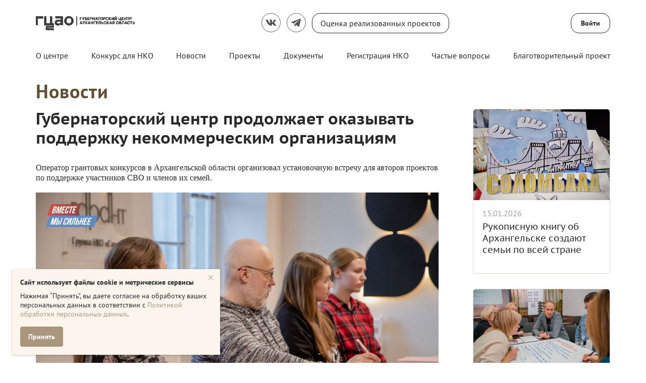

--- FILE ---
content_type: text/html; charset=utf-8
request_url: https://xn--80aaacibp5ddlofdugk8k.xn--29-6kcipkia3cjlb4a.xn--p1ai/public/news/9cc6f7bb-d46f-4d74-8ced-274d0e2bf52f
body_size: 19312
content:



<!DOCTYPE html>
<html>
<head>
    <meta charset="utf-8" />
    <meta name="viewport" content="width=device-width, initial-scale=1.0" />

        <link rel="shortcut icon" type="image/x-icon" href="/public/api/v1/file/get-image?fileName=4af49705-8849-45da-9dfb-9ba81c13b44a.ico" />   
        <link rel="apple-touch-icon" type="image/x-icon" href="/public/api/v1/file/get-image?fileName=4af49705-8849-45da-9dfb-9ba81c13b44a.ico">

    <title>&#x41D;&#x43E;&#x432;&#x43E;&#x441;&#x442;&#x438;</title>

    

    



    <script src="/public/static/js/lib/jquery.min.js"></script>

    <script src="/public/static/js/lib/jquery.validate.min.js"></script>

    <script src="/public/static/js/lib/jquery.validate.unobtrusive.min.js"></script>

    <script src="/public/static/js/lib/jquery-ui.min.js"></script>

    <script src="/public/static/js/Utils.min.js"></script>

    <script src="/public/static/js/Shared/es5-shims-min.js"></script>

    <script src="/public/static/js/Shared/share.min.js"></script>

    <script src="/public/static/js/Shared/jscolor.js"></script>

    <script src="/public/static/js/Shared/pikaday.js"></script>


    <link rel="stylesheet" type="text/css" href="/public/static/css/styles.min.css" />

<script type="text/template" id="qq-template">
    <div class="qq-uploader-selector qq-uploader qq-gallery" qq-drop-area-text="Перетащите файлы сюда">
        <div class="qq-total-progress-bar-container-selector qq-total-progress-bar-container">
            <div role="progressbar" aria-valuenow="0" aria-valuemin="0" aria-valuemax="100" class="qq-total-progress-bar-selector qq-progress-bar qq-total-progress-bar"></div>
        </div>
        <div class="qq-upload-drop-area-selector qq-upload-drop-area" qq-hide-dropzone>
            <span class="qq-upload-drop-area-text-selector"></span>
        </div>
        <div class="qq-upload-button-selector qq-upload-button">
            <div>Загрузите файл</div>
        </div>
        <span class="qq-drop-processing-selector qq-drop-processing">
            <span>Загружаем файлы...</span>
            <span class="qq-drop-processing-spinner-selector qq-drop-processing-spinner"></span>
        </span>
        <ul class="qq-upload-list-selector qq-upload-list" role="region" aria-live="polite" aria-relevant="additions removals">
            <li>
                <span role="status" class="qq-upload-status-text-selector qq-upload-status-text"></span>
                <div class="qq-progress-bar-container-selector qq-progress-bar-container">
                    <div role="progressbar" aria-valuenow="0" aria-valuemin="0" aria-valuemax="100" class="qq-progress-bar-selector qq-progress-bar"></div>
                </div>
                <span class="qq-upload-spinner-selector qq-upload-spinner"></span>
                <a class="qq-download-link disabled-link" href="">
                    <div class="qq-thumbnail-wrapper">
                        <img class="qq-thumbnail-selector" qq-max-size="120" qq-server-scale>
                    </div>
                </a>
                <button type="button" class="qq-upload-cancel-selector qq-upload-cancel">X</button>
                <button type="button" class="qq-upload-retry-selector qq-upload-retry">
                    <span class="qq-btn qq-retry-icon" aria-label="Retry"></span>
                    Попробовать снова
                </button>
                <div class="qq-file-info">
                    <div class="qq-file-name">
                        <span class="qq-upload-file-selector qq-upload-file"></span>
                        <span class="qq-edit-filename-icon-selector qq-btn qq-edit-filename-icon" aria-label="Редактировать название"></span>
                    </div>
                    <input class="qq-edit-filename-selector qq-edit-filename" tabindex="0" type="text">
                    <span class="qq-upload-size-selector qq-upload-size"></span>
                    <button type="button" class="qq-btn qq-upload-delete-selector qq-upload-delete">
                        <span class="qq-btn qq-delete-icon" aria-label="Удалить"></span>
                    </button>
                    <button type="button" class="qq-btn qq-upload-pause-selector qq-upload-pause">
                        <span class="qq-btn qq-pause-icon" aria-label="Пауза"></span>
                    </button>
                    <button type="button" class="qq-btn qq-upload-continue-selector qq-upload-continue">
                        <span class="qq-btn qq-continue-icon" aria-label="Продолжить"></span>
                    </button>
                </div>
            </li>
        </ul>
        <dialog class="qq-alert-dialog-selector">
            <div class="qq-dialog-message-selector"></div>
            <div class="qq-dialog-buttons">
                <button type="button" class="qq-cancel-button-selector">Закрыть</button>
            </div>
        </dialog>
        <dialog class="qq-confirm-dialog-selector">
            <div class="qq-dialog-message-selector"></div>
            <div class="qq-dialog-buttons">
                <button type="button" class="qq-cancel-button-selector">Нет</button>
                <button type="button" class="qq-ok-button-selector">Да</button>
            </div>
        </dialog>
        <dialog class="qq-prompt-dialog-selector">
            <div class="qq-dialog-message-selector"></div>
            <input type="text">
            <div class="qq-dialog-buttons">
                <button type="button" class="qq-cancel-button-selector">Отмена</button>
                <button type="button" class="qq-ok-button-selector">Ок</button>
            </div>
        </dialog>
    </div>
</script>

    
        <!-- Yandex.Metrika counter -->
<script type="text/javascript" >
    (function(m,e,t,r,i,k,a){m[i]=m[i]||function(){(m[i].a=m[i].a||[]).push(arguments)};
            m[i].l=1*new Date();k=e.createElement(t),a=e.getElementsByTagName(t)[0],k.async=1,k.src=r,a.parentNode.insertBefore(k,a)})
        (window, document, "script", "https://mc.yandex.ru/metrika/tag.js", "ym");

    ym(83418994, "init", {
        clickmap:true,
        trackLinks:true,
        accurateTrackBounce:true
    });
</script>
<noscript><div><img src="https://mc.yandex.ru/watch/83418994" style="position:absolute; left:-9999px;" alt="" /></div></noscript>
<!-- /Yandex.Metrika counter -->
    

    

    
        <script src="/public/static/angular-admin/main.js" type="module"></script>
        <script src="/public/static/angular-admin/polyfills.js" type="module"></script>
        <script src="/public/static/angular-admin/runtime.js" type="module"></script>
    

    <link rel="stylesheet" type="text/css" href="/public/static/angular-admin/styles.css" />

</head>
<body class="page-wrapper mvc-service default-theme PtSans  ">
    <div class="page-main">
        <div class="logo-svg-container">
            <svg style="position: absolute" width="0" height="0">
  <svg id="FPG_logo_white" xmlns="http://www.w3.org/2000/svg" viewBox="0 0 465.53 65.85">
    <defs xmlns="">
      <style xmlns="http://www.w3.org/2000/svg">
      .White-1 {
        fill: #fff;
      }
    </style>
    </defs>
    <style xmlns="">
      .White-1 {
        fill: #fff;
      }
    </style>
    <title xmlns="">Ресурс 2</title>
    <g id="White_2" data-name="White 2" xmlns="">
      <g id="White_1" data-name="White 1" xmlns="http://www.w3.org/2000/svg">
        <polygon class="White-1" points="0 0.68 0 42.42 9.71 42.42 9.71 10.12 33.65 10.12 33.65 0.68 0 0.68" />
        <polygon class="White-1" points="76.55 33.51 76.55 0.68 66.7 0.68 66.7 33.51 49.47 33.51 49.47 0.68 39.75 0.68 39.75 42.81 81.31 42.81 81.31 46.22 47.28 46.76 47.15 64.47 84.21 65.85 84.21 57.08 50.59 57.08 50.59 55.11 84.21 53.33 84.21 33.51 76.55 33.51" />
        <path class="White-1" d="M91.92.68l0,9.17h26V17h-13c-9.32,0-15.46,3.69-15.46,13.33,0,8.75,7.12,13.25,14.37,13.25C116,43.53,118,33.69,118,33.69h.59l-1.22,8.71h9.68V.68Zm14.36,34.47C101,35.15,99,33.31,99,29.89c0-4.38,2.86-5.18,6.69-5.18h12.07v5.65C117.77,30.23,113,35.15,106.28,35.15Z" />
        <path class="White-1" d="M155.73,0a22.08,22.08,0,0,0-21.86,21.75c0,12,10.24,21.74,21.86,21.74a22.07,22.07,0,0,0,21.86-21.74A22,22,0,0,0,155.73,0Zm0,34.47c-7.66,0-11.65-6.16-11.65-12.86s3.58-12.86,11.65-12.86,11.65,6.16,11.65,12.86S163.39,34.47,155.73,34.47Z" />
        <g>
          <path class="White-1" d="M207.65,4.89h8.13V7h-5.86V18.11h-2.27Z" />
          <path class="White-1" d="M222.12,14.34l-4.65-9.45H220l3.28,7h0l2.91-7h2.38l-5.76,13.22h-2.38Z" />
          <path class="White-1" d="M230.88,4.89h8.69V7h-6.42V9.73h2.55a5.18,5.18,0,0,1,3.62,1.11,4,4,0,0,1,1.19,3.08A4,4,0,0,1,239.32,17a5.13,5.13,0,0,1-3.62,1.12h-4.82Zm2.27,6.92V16h2.45a2.74,2.74,0,0,0,1.91-.57,2,2,0,0,0,.62-1.54,2,2,0,0,0-.64-1.53,2.69,2.69,0,0,0-1.89-.58Z" />
          <path class="White-1" d="M243.16,4.89h8.5V7h-6.23v3.3h5.09v2.08h-5.09V16h6.23v2.08h-8.5Z" />
          <path class="White-1" d="M254.49,4.89h4.63A5.37,5.37,0,0,1,262.91,6a4.19,4.19,0,0,1,1.21,3.23,4.26,4.26,0,0,1-1.23,3.23,5.34,5.34,0,0,1-3.77,1.17h-2.37v4.45h-2.26ZM256.75,7v4.61H259a3.05,3.05,0,0,0,2.09-.59,2.25,2.25,0,0,0,.63-1.73,2.19,2.19,0,0,0-.66-1.69A3,3,0,0,0,259,7Z" />
          <path class="White-1" d="M266.57,4.89h2.27v5.38h6.23V4.89h2.27V18.11h-2.27V12.35h-6.23v5.76h-2.27Z" />
          <path class="White-1" d="M284.33,4.89H287l4.72,13.22h-2.41l-1.1-3.3H283l-1.12,3.3h-2.26Zm3.17,7.84-1.87-5.66h0l-1.91,5.66Z" />
          <path class="White-1" d="M295.47,7h-4.06V4.89H301.8V7h-4.06V18.11h-2.27Z" />
          <path class="White-1" d="M306.57,17.88a5.09,5.09,0,0,1-1.86-1.25,5.83,5.83,0,0,1-1.18-2,8.79,8.79,0,0,1-.41-2.78V11a8.12,8.12,0,0,1,.41-2.66,5.73,5.73,0,0,1,1.18-2,5.07,5.07,0,0,1,1.86-1.24,7,7,0,0,1,4.82,0,5.09,5.09,0,0,1,1.85,1.23,5.6,5.6,0,0,1,1.18,2,8.16,8.16,0,0,1,.41,2.68v.8a8.72,8.72,0,0,1-.41,2.77,5.83,5.83,0,0,1-1.18,2,5.11,5.11,0,0,1-1.86,1.26,7.1,7.1,0,0,1-4.81,0ZM310.41,16a2.89,2.89,0,0,0,1.1-.8,3.93,3.93,0,0,0,.7-1.37,7.25,7.25,0,0,0,.24-2V11a5.78,5.78,0,0,0-.26-1.85,3.61,3.61,0,0,0-.7-1.32,2.92,2.92,0,0,0-1.1-.8A3.77,3.77,0,0,0,309,6.78a3.89,3.89,0,0,0-1.44.26,2.84,2.84,0,0,0-1.1.78,3.6,3.6,0,0,0-.69,1.32A6.14,6.14,0,0,0,305.5,11v.8a6.38,6.38,0,0,0,.26,2,3.9,3.9,0,0,0,.7,1.38,2.84,2.84,0,0,0,1.1.81,4,4,0,0,0,2.85,0Z" />
          <path class="White-1" d="M317.76,4.89h4.62A5.38,5.38,0,0,1,326.18,6a4.19,4.19,0,0,1,1.21,3.23,4.23,4.23,0,0,1-1.24,3.23,5.3,5.3,0,0,1-3.77,1.17H320v4.45h-2.26ZM320,7v4.61h2.27a3.05,3.05,0,0,0,2.09-.59A2.25,2.25,0,0,0,325,9.26a2.19,2.19,0,0,0-.66-1.69,3,3,0,0,0-2.06-.6Z" />
          <path class="White-1" d="M332.77,17.88A4.9,4.9,0,0,1,331,16.63a5.52,5.52,0,0,1-1.17-2,8.5,8.5,0,0,1-.42-2.78V11a7.86,7.86,0,0,1,.42-2.66,5.42,5.42,0,0,1,1.17-2,4.92,4.92,0,0,1,1.82-1.24,6.76,6.76,0,0,1,4.46-.1,5,5,0,0,1,1.61.92A4.79,4.79,0,0,1,340,7.33a5.52,5.52,0,0,1,.56,1.72h-2.46a3.52,3.52,0,0,0-.39-.91A2.68,2.68,0,0,0,336.22,7a3.33,3.33,0,0,0-1.09-.17,3.65,3.65,0,0,0-1.38.26,2.84,2.84,0,0,0-1.06.79A3.55,3.55,0,0,0,332,9.14a6.14,6.14,0,0,0-.25,1.87v.8a6.38,6.38,0,0,0,.26,2,4.06,4.06,0,0,0,.69,1.38,2.82,2.82,0,0,0,1.07.81,3.4,3.4,0,0,0,1.36.26,3,3,0,0,0,1.06-.17,2.4,2.4,0,0,0,.83-.49,2.73,2.73,0,0,0,.61-.77,3.55,3.55,0,0,0,.39-1h2.5A5.93,5.93,0,0,1,340,15.6,4.91,4.91,0,0,1,338.85,17a4.83,4.83,0,0,1-1.61.93,6.87,6.87,0,0,1-4.47-.09Z" />
          <path class="White-1" d="M343.25,4.89h2.27v5.38h1.32l3.81-5.38h2.61l-4.63,6.31,5,6.91h-2.76l-4-5.76h-1.32v5.76h-2.27Z" />
          <path class="White-1" d="M356,4.89h2.27V15.28h0l5.4-10.39h3.07V18.11H364.5V7.73h0l-5.4,10.38H356Z" />
          <path class="White-1" d="M370.16,4.89h2.27V15.28h0l5.4-10.39h3.06V18.11h-2.27V7.73h0l-5.41,10.38h-3.06Zm3.2-1.84a2.56,2.56,0,0,1-.74-1.93h1.7a1.37,1.37,0,0,0,.33,1,1.22,1.22,0,0,0,.9.34,1.18,1.18,0,0,0,.89-.34,1.37,1.37,0,0,0,.33-1h1.71a2.57,2.57,0,0,1-.75,1.93,3.08,3.08,0,0,1-2.18.71A3.08,3.08,0,0,1,373.36,3.05Z" />
          <path class="White-1" d="M389.8,4.89h2.27V16h6.05V4.89h2.26V16h1.42v4.91h-2.16V18.11H389.8Z" />
          <path class="White-1" d="M404.25,4.89h8.5V7h-6.23v3.3h5.1v2.08h-5.1V16h6.23v2.08h-8.5Z" />
          <path class="White-1" d="M415.58,4.89h2.27v5.38h6.23V4.89h2.27V18.11h-2.27V12.35h-6.23v5.76h-2.27Z" />
          <path class="White-1" d="M432.77,7h-4.06V4.89H439.1V7H435V18.11h-2.27Z" />
          <path class="White-1" d="M441.46,4.89h4.62A5.38,5.38,0,0,1,449.88,6a4.19,4.19,0,0,1,1.21,3.23,4.23,4.23,0,0,1-1.24,3.23,5.3,5.3,0,0,1-3.77,1.17h-2.36v4.45h-2.26ZM443.72,7v4.61H446a3.05,3.05,0,0,0,2.09-.59,2.25,2.25,0,0,0,.63-1.73,2.19,2.19,0,0,0-.66-1.69A3,3,0,0,0,446,7Z" />
          <path class="White-1" d="M211.24,24.54h2.65l4.72,13.21h-2.42l-1.09-3.3h-5.2l-1.11,3.3h-2.27Zm3.18,7.83-1.87-5.66h0l-1.91,5.66Z" />
          <path class="White-1" d="M220.87,24.54h4.63a5.4,5.4,0,0,1,3.8,1.13,4.22,4.22,0,0,1,1.21,3.23,4.26,4.26,0,0,1-1.24,3.23,5.32,5.32,0,0,1-3.77,1.17h-2.36v4.45h-2.27Zm2.27,2.07v4.61h2.27a3,3,0,0,0,2.08-.58,2.24,2.24,0,0,0,.64-1.74,2.16,2.16,0,0,0-.66-1.68,3,3,0,0,0-2.06-.61Z" />
          <path class="White-1" d="M235.79,30.86l-4-6.32h2.68l2.81,4.55,2.86-4.55h2.6l-4,6.28,4.34,6.93H240.4l-3.11-5.11-3.2,5.11h-2.64Z" />
          <path class="White-1" d="M249.3,24.54h2.64l4.72,13.21h-2.41l-1.1-3.3H248l-1.12,3.3h-2.26Zm3.17,7.83-1.87-5.66h0l-1.9,5.66Z" />
          <path class="White-1" d="M258.93,24.54h2.26v5.38h6.24V24.54h2.26V37.75h-2.26V32h-6.24v5.76h-2.26Z" />
          <path class="White-1" d="M273.09,24.54h8.12v2.07h-5.85V37.75h-2.27Z" />
          <path class="White-1" d="M283.57,24.54h8.5v2.07h-6.23v3.31h5.1V32h-5.1v3.69h6.23v2.07h-8.5Z" />
          <path class="White-1" d="M294.05,35.87h.19a1.58,1.58,0,0,0,1.19-.42,2.47,2.47,0,0,0,.62-1.13,7.33,7.33,0,0,0,.23-1.68c0-.65,0-1.33,0-2.06v-6h9.07V37.75h-2.27V26.61h-4.53v4c0,.89,0,1.78-.11,2.66a7.49,7.49,0,0,1-.53,2.37,3.82,3.82,0,0,1-1.29,1.69,4,4,0,0,1-2.42.64h-.19Z" />
          <path class="White-1" d="M308.78,24.54h2.27V29h2.36a5.4,5.4,0,0,1,3.8,1.14,4.31,4.31,0,0,1,1.21,3.26,4.19,4.19,0,0,1-1.23,3.21,5.36,5.36,0,0,1-3.78,1.15h-4.63Zm4.54,11.14a3,3,0,0,0,2.07-.6,2.19,2.19,0,0,0,.65-1.69,2.22,2.22,0,0,0-.66-1.71,3,3,0,0,0-2.06-.61h-2.27v4.61Z" />
          <path class="White-1" d="M323.8,37.52A4.79,4.79,0,0,1,322,36.27a5.59,5.59,0,0,1-1.18-2,8.79,8.79,0,0,1-.41-2.78v-.8a8.12,8.12,0,0,1,.41-2.66A5.58,5.58,0,0,1,322,26a4.92,4.92,0,0,1,1.82-1.24,6.38,6.38,0,0,1,2.35-.42,6,6,0,0,1,2.1.33,4.91,4.91,0,0,1,1.62.91A5,5,0,0,1,331,27a5.25,5.25,0,0,1,.55,1.72h-2.45a3.52,3.52,0,0,0-.39-.91,3,3,0,0,0-.61-.71,2.67,2.67,0,0,0-.84-.48,3.41,3.41,0,0,0-1.09-.17,3.47,3.47,0,0,0-1.38.27,2.81,2.81,0,0,0-1.06.78,3.55,3.55,0,0,0-.69,1.31,6.18,6.18,0,0,0-.25,1.87v.8a6.72,6.72,0,0,0,.25,2,4.16,4.16,0,0,0,.7,1.38,2.82,2.82,0,0,0,1.07.81,3.4,3.4,0,0,0,1.36.27,3,3,0,0,0,1.06-.18,2.54,2.54,0,0,0,.83-.48,3.15,3.15,0,0,0,.61-.78,3.86,3.86,0,0,0,.39-1h2.49a5.66,5.66,0,0,1-.55,1.83,5.09,5.09,0,0,1-1.11,1.44,4.78,4.78,0,0,1-1.62.93,6.25,6.25,0,0,1-2.1.33A6.36,6.36,0,0,1,323.8,37.52Z" />
          <path class="White-1" d="M334.28,24.54h2.27v5.38h1.32l3.82-5.38h2.6l-4.62,6.3,5,6.91h-2.76l-4-5.76h-1.32v5.76h-2.27Z" />
          <path class="White-1" d="M350.81,24.54h2.64l4.72,13.21h-2.42l-1.09-3.3h-5.19l-1.12,3.3h-2.27ZM354,32.37l-1.87-5.66h0l-1.91,5.66Z" />
          <path class="White-1" d="M362.74,32.43A3.7,3.7,0,0,1,360.8,31a4.06,4.06,0,0,1-.64-2.31,3.89,3.89,0,0,1,1.21-3,5.5,5.5,0,0,1,3.79-1.11h4.63V37.75h-2.27V32.81h-2.64l-2.57,4.94h-2.53Zm.43-2.25a3.14,3.14,0,0,0,2.08.55h2.27V26.61h-2.27a3,3,0,0,0-2.05.58,1.84,1.84,0,0,0-.66,1.48A1.89,1.89,0,0,0,363.17,30.18Z" />
          <path class="White-1" d="M381.64,37.52a4.78,4.78,0,0,1-1.85-1.25,5.59,5.59,0,0,1-1.18-2,8.5,8.5,0,0,1-.42-2.78v-.8a7.86,7.86,0,0,1,.42-2.66,5.58,5.58,0,0,1,1.18-2,4.87,4.87,0,0,1,1.85-1.24,7.12,7.12,0,0,1,4.82,0A5,5,0,0,1,388.3,26a5.19,5.19,0,0,1,1.18,2,7.94,7.94,0,0,1,.42,2.68v.8a8.4,8.4,0,0,1-.42,2.77,5.4,5.4,0,0,1-1.18,2,4.77,4.77,0,0,1-1.85,1.26,7.1,7.1,0,0,1-4.81,0Zm3.84-1.92a2.89,2.89,0,0,0,1.1-.8,3.76,3.76,0,0,0,.69-1.37,6.77,6.77,0,0,0,.25-2v-.8a6.42,6.42,0,0,0-.25-1.85,4,4,0,0,0-.71-1.32,2.87,2.87,0,0,0-1.1-.79,3.63,3.63,0,0,0-1.42-.27,3.87,3.87,0,0,0-1.43.26,2.74,2.74,0,0,0-1.09.78,3.47,3.47,0,0,0-.7,1.32,6.18,6.18,0,0,0-.25,1.87v.8a7.07,7.07,0,0,0,.25,2,4.17,4.17,0,0,0,.71,1.38,2.92,2.92,0,0,0,1.1.81,3.62,3.62,0,0,0,1.41.27A3.7,3.7,0,0,0,385.48,35.6Z" />
          <path class="White-1" d="M392.83,24.54h8.68v2.07h-6.42v2.76h2.55a5.18,5.18,0,0,1,3.62,1.11,4,4,0,0,1,1.2,3.08,4,4,0,0,1-1.2,3.07,5.13,5.13,0,0,1-3.62,1.12h-4.81Zm2.26,6.91v4.23h2.46a2.71,2.71,0,0,0,1.91-.58,2,2,0,0,0,.62-1.54,2,2,0,0,0-.64-1.53,2.72,2.72,0,0,0-1.89-.58Z" />
          <path class="White-1" d="M404,35.87h.19a1.61,1.61,0,0,0,1.19-.42,2.55,2.55,0,0,0,.61-1.13,7.88,7.88,0,0,0,.24-1.68c0-.65,0-1.33,0-2.06v-6h9.07V37.75H413V26.61H408.5v4c0,.89,0,1.78-.1,2.66a8.08,8.08,0,0,1-.53,2.37,3.77,3.77,0,0,1-1.3,1.69,4,4,0,0,1-2.41.64H404Z" />
          <path class="White-1" d="M422.29,24.54h2.64l4.72,13.21h-2.41l-1.1-3.3H421l-1.12,3.3h-2.26Zm3.17,7.83-1.87-5.66h0l-1.9,5.66Z" />
          <path class="White-1" d="M434.28,37.52a4.79,4.79,0,0,1-1.81-1.25,5.44,5.44,0,0,1-1.17-2,8.5,8.5,0,0,1-.42-2.78v-.8A7.86,7.86,0,0,1,431.3,28a5.42,5.42,0,0,1,1.17-2,4.92,4.92,0,0,1,1.82-1.24,6.34,6.34,0,0,1,2.35-.42,6.11,6.11,0,0,1,2.11.33,5,5,0,0,1,1.61.91,4.76,4.76,0,0,1,1.1,1.38,4.84,4.84,0,0,1,.56,1.72h-2.45a3.52,3.52,0,0,0-.39-.91,3.22,3.22,0,0,0-.61-.71,2.67,2.67,0,0,0-.84-.48,3.37,3.37,0,0,0-1.09-.17,3.47,3.47,0,0,0-1.38.27,2.93,2.93,0,0,0-1.07.78,3.69,3.69,0,0,0-.68,1.31,6.18,6.18,0,0,0-.25,1.87v.8a7.07,7.07,0,0,0,.25,2,4.36,4.36,0,0,0,.7,1.38,2.9,2.9,0,0,0,1.07.81,3.4,3.4,0,0,0,1.36.27,3,3,0,0,0,1.06-.18,2.54,2.54,0,0,0,.83-.48,3.15,3.15,0,0,0,.61-.78,3.86,3.86,0,0,0,.39-1H442a5.22,5.22,0,0,1-.56,1.83,4.88,4.88,0,0,1-1.1,1.44,4.83,4.83,0,0,1-1.61.93,6.87,6.87,0,0,1-4.47-.09Z" />
          <path class="White-1" d="M447.22,26.61h-4.06V24.54h10.38v2.07h-4.05V37.75h-2.27Z" />
          <path class="White-1" d="M455.9,24.54h2.27V29h2.36a5.4,5.4,0,0,1,3.8,1.14,4.3,4.3,0,0,1,1.2,3.26,4.18,4.18,0,0,1-1.22,3.21,5.36,5.36,0,0,1-3.78,1.15H455.9Zm4.54,11.14a3,3,0,0,0,2.07-.6,2.19,2.19,0,0,0,.65-1.69,2.22,2.22,0,0,0-.66-1.71,3,3,0,0,0-2.06-.61h-2.27v4.61Z" />
        </g>
        <rect class="White-1" x="191.31" y="0.21" width="2.44" height="43.49" />
      </g>
    </g>
    <g id="White_1" data-name="White 1" xmlns="">
      <polygon class="White-1" points="0 0.68 0 42.42 9.71 42.42 9.71 10.12 33.65 10.12 33.65 0.68 0 0.68" xmlns="http://www.w3.org/2000/svg" />
      <polygon class="White-1" points="76.55 33.51 76.55 0.68 66.7 0.68 66.7 33.51 49.47 33.51 49.47 0.68 39.75 0.68 39.75 42.81 81.31 42.81 81.31 46.22 47.28 46.76 47.15 64.47 84.21 65.85 84.21 57.08 50.59 57.08 50.59 55.11 84.21 53.33 84.21 33.51 76.55 33.51" xmlns="http://www.w3.org/2000/svg" />
      <path class="White-1" d="M91.92.68l0,9.17h26V17h-13c-9.32,0-15.46,3.69-15.46,13.33,0,8.75,7.12,13.25,14.37,13.25C116,43.53,118,33.69,118,33.69h.59l-1.22,8.71h9.68V.68Zm14.36,34.47C101,35.15,99,33.31,99,29.89c0-4.38,2.86-5.18,6.69-5.18h12.07v5.65C117.77,30.23,113,35.15,106.28,35.15Z" xmlns="http://www.w3.org/2000/svg" />
      <path class="White-1" d="M155.73,0a22.08,22.08,0,0,0-21.86,21.75c0,12,10.24,21.74,21.86,21.74a22.07,22.07,0,0,0,21.86-21.74A22,22,0,0,0,155.73,0Zm0,34.47c-7.66,0-11.65-6.16-11.65-12.86s3.58-12.86,11.65-12.86,11.65,6.16,11.65,12.86S163.39,34.47,155.73,34.47Z" xmlns="http://www.w3.org/2000/svg" />
      <g xmlns="http://www.w3.org/2000/svg">
        <path class="White-1" d="M207.65,4.89h8.13V7h-5.86V18.11h-2.27Z" />
        <path class="White-1" d="M222.12,14.34l-4.65-9.45H220l3.28,7h0l2.91-7h2.38l-5.76,13.22h-2.38Z" />
        <path class="White-1" d="M230.88,4.89h8.69V7h-6.42V9.73h2.55a5.18,5.18,0,0,1,3.62,1.11,4,4,0,0,1,1.19,3.08A4,4,0,0,1,239.32,17a5.13,5.13,0,0,1-3.62,1.12h-4.82Zm2.27,6.92V16h2.45a2.74,2.74,0,0,0,1.91-.57,2,2,0,0,0,.62-1.54,2,2,0,0,0-.64-1.53,2.69,2.69,0,0,0-1.89-.58Z" />
        <path class="White-1" d="M243.16,4.89h8.5V7h-6.23v3.3h5.09v2.08h-5.09V16h6.23v2.08h-8.5Z" />
        <path class="White-1" d="M254.49,4.89h4.63A5.37,5.37,0,0,1,262.91,6a4.19,4.19,0,0,1,1.21,3.23,4.26,4.26,0,0,1-1.23,3.23,5.34,5.34,0,0,1-3.77,1.17h-2.37v4.45h-2.26ZM256.75,7v4.61H259a3.05,3.05,0,0,0,2.09-.59,2.25,2.25,0,0,0,.63-1.73,2.19,2.19,0,0,0-.66-1.69A3,3,0,0,0,259,7Z" />
        <path class="White-1" d="M266.57,4.89h2.27v5.38h6.23V4.89h2.27V18.11h-2.27V12.35h-6.23v5.76h-2.27Z" />
        <path class="White-1" d="M284.33,4.89H287l4.72,13.22h-2.41l-1.1-3.3H283l-1.12,3.3h-2.26Zm3.17,7.84-1.87-5.66h0l-1.91,5.66Z" />
        <path class="White-1" d="M295.47,7h-4.06V4.89H301.8V7h-4.06V18.11h-2.27Z" />
        <path class="White-1" d="M306.57,17.88a5.09,5.09,0,0,1-1.86-1.25,5.83,5.83,0,0,1-1.18-2,8.79,8.79,0,0,1-.41-2.78V11a8.12,8.12,0,0,1,.41-2.66,5.73,5.73,0,0,1,1.18-2,5.07,5.07,0,0,1,1.86-1.24,7,7,0,0,1,4.82,0,5.09,5.09,0,0,1,1.85,1.23,5.6,5.6,0,0,1,1.18,2,8.16,8.16,0,0,1,.41,2.68v.8a8.72,8.72,0,0,1-.41,2.77,5.83,5.83,0,0,1-1.18,2,5.11,5.11,0,0,1-1.86,1.26,7.1,7.1,0,0,1-4.81,0ZM310.41,16a2.89,2.89,0,0,0,1.1-.8,3.93,3.93,0,0,0,.7-1.37,7.25,7.25,0,0,0,.24-2V11a5.78,5.78,0,0,0-.26-1.85,3.61,3.61,0,0,0-.7-1.32,2.92,2.92,0,0,0-1.1-.8A3.77,3.77,0,0,0,309,6.78a3.89,3.89,0,0,0-1.44.26,2.84,2.84,0,0,0-1.1.78,3.6,3.6,0,0,0-.69,1.32A6.14,6.14,0,0,0,305.5,11v.8a6.38,6.38,0,0,0,.26,2,3.9,3.9,0,0,0,.7,1.38,2.84,2.84,0,0,0,1.1.81,4,4,0,0,0,2.85,0Z" />
        <path class="White-1" d="M317.76,4.89h4.62A5.38,5.38,0,0,1,326.18,6a4.19,4.19,0,0,1,1.21,3.23,4.23,4.23,0,0,1-1.24,3.23,5.3,5.3,0,0,1-3.77,1.17H320v4.45h-2.26ZM320,7v4.61h2.27a3.05,3.05,0,0,0,2.09-.59A2.25,2.25,0,0,0,325,9.26a2.19,2.19,0,0,0-.66-1.69,3,3,0,0,0-2.06-.6Z" />
        <path class="White-1" d="M332.77,17.88A4.9,4.9,0,0,1,331,16.63a5.52,5.52,0,0,1-1.17-2,8.5,8.5,0,0,1-.42-2.78V11a7.86,7.86,0,0,1,.42-2.66,5.42,5.42,0,0,1,1.17-2,4.92,4.92,0,0,1,1.82-1.24,6.76,6.76,0,0,1,4.46-.1,5,5,0,0,1,1.61.92A4.79,4.79,0,0,1,340,7.33a5.52,5.52,0,0,1,.56,1.72h-2.46a3.52,3.52,0,0,0-.39-.91A2.68,2.68,0,0,0,336.22,7a3.33,3.33,0,0,0-1.09-.17,3.65,3.65,0,0,0-1.38.26,2.84,2.84,0,0,0-1.06.79A3.55,3.55,0,0,0,332,9.14a6.14,6.14,0,0,0-.25,1.87v.8a6.38,6.38,0,0,0,.26,2,4.06,4.06,0,0,0,.69,1.38,2.82,2.82,0,0,0,1.07.81,3.4,3.4,0,0,0,1.36.26,3,3,0,0,0,1.06-.17,2.4,2.4,0,0,0,.83-.49,2.73,2.73,0,0,0,.61-.77,3.55,3.55,0,0,0,.39-1h2.5A5.93,5.93,0,0,1,340,15.6,4.91,4.91,0,0,1,338.85,17a4.83,4.83,0,0,1-1.61.93,6.87,6.87,0,0,1-4.47-.09Z" />
        <path class="White-1" d="M343.25,4.89h2.27v5.38h1.32l3.81-5.38h2.61l-4.63,6.31,5,6.91h-2.76l-4-5.76h-1.32v5.76h-2.27Z" />
        <path class="White-1" d="M356,4.89h2.27V15.28h0l5.4-10.39h3.07V18.11H364.5V7.73h0l-5.4,10.38H356Z" />
        <path class="White-1" d="M370.16,4.89h2.27V15.28h0l5.4-10.39h3.06V18.11h-2.27V7.73h0l-5.41,10.38h-3.06Zm3.2-1.84a2.56,2.56,0,0,1-.74-1.93h1.7a1.37,1.37,0,0,0,.33,1,1.22,1.22,0,0,0,.9.34,1.18,1.18,0,0,0,.89-.34,1.37,1.37,0,0,0,.33-1h1.71a2.57,2.57,0,0,1-.75,1.93,3.08,3.08,0,0,1-2.18.71A3.08,3.08,0,0,1,373.36,3.05Z" />
        <path class="White-1" d="M389.8,4.89h2.27V16h6.05V4.89h2.26V16h1.42v4.91h-2.16V18.11H389.8Z" />
        <path class="White-1" d="M404.25,4.89h8.5V7h-6.23v3.3h5.1v2.08h-5.1V16h6.23v2.08h-8.5Z" />
        <path class="White-1" d="M415.58,4.89h2.27v5.38h6.23V4.89h2.27V18.11h-2.27V12.35h-6.23v5.76h-2.27Z" />
        <path class="White-1" d="M432.77,7h-4.06V4.89H439.1V7H435V18.11h-2.27Z" />
        <path class="White-1" d="M441.46,4.89h4.62A5.38,5.38,0,0,1,449.88,6a4.19,4.19,0,0,1,1.21,3.23,4.23,4.23,0,0,1-1.24,3.23,5.3,5.3,0,0,1-3.77,1.17h-2.36v4.45h-2.26ZM443.72,7v4.61H446a3.05,3.05,0,0,0,2.09-.59,2.25,2.25,0,0,0,.63-1.73,2.19,2.19,0,0,0-.66-1.69A3,3,0,0,0,446,7Z" />
        <path class="White-1" d="M211.24,24.54h2.65l4.72,13.21h-2.42l-1.09-3.3h-5.2l-1.11,3.3h-2.27Zm3.18,7.83-1.87-5.66h0l-1.91,5.66Z" />
        <path class="White-1" d="M220.87,24.54h4.63a5.4,5.4,0,0,1,3.8,1.13,4.22,4.22,0,0,1,1.21,3.23,4.26,4.26,0,0,1-1.24,3.23,5.32,5.32,0,0,1-3.77,1.17h-2.36v4.45h-2.27Zm2.27,2.07v4.61h2.27a3,3,0,0,0,2.08-.58,2.24,2.24,0,0,0,.64-1.74,2.16,2.16,0,0,0-.66-1.68,3,3,0,0,0-2.06-.61Z" />
        <path class="White-1" d="M235.79,30.86l-4-6.32h2.68l2.81,4.55,2.86-4.55h2.6l-4,6.28,4.34,6.93H240.4l-3.11-5.11-3.2,5.11h-2.64Z" />
        <path class="White-1" d="M249.3,24.54h2.64l4.72,13.21h-2.41l-1.1-3.3H248l-1.12,3.3h-2.26Zm3.17,7.83-1.87-5.66h0l-1.9,5.66Z" />
        <path class="White-1" d="M258.93,24.54h2.26v5.38h6.24V24.54h2.26V37.75h-2.26V32h-6.24v5.76h-2.26Z" />
        <path class="White-1" d="M273.09,24.54h8.12v2.07h-5.85V37.75h-2.27Z" />
        <path class="White-1" d="M283.57,24.54h8.5v2.07h-6.23v3.31h5.1V32h-5.1v3.69h6.23v2.07h-8.5Z" />
        <path class="White-1" d="M294.05,35.87h.19a1.58,1.58,0,0,0,1.19-.42,2.47,2.47,0,0,0,.62-1.13,7.33,7.33,0,0,0,.23-1.68c0-.65,0-1.33,0-2.06v-6h9.07V37.75h-2.27V26.61h-4.53v4c0,.89,0,1.78-.11,2.66a7.49,7.49,0,0,1-.53,2.37,3.82,3.82,0,0,1-1.29,1.69,4,4,0,0,1-2.42.64h-.19Z" />
        <path class="White-1" d="M308.78,24.54h2.27V29h2.36a5.4,5.4,0,0,1,3.8,1.14,4.31,4.31,0,0,1,1.21,3.26,4.19,4.19,0,0,1-1.23,3.21,5.36,5.36,0,0,1-3.78,1.15h-4.63Zm4.54,11.14a3,3,0,0,0,2.07-.6,2.19,2.19,0,0,0,.65-1.69,2.22,2.22,0,0,0-.66-1.71,3,3,0,0,0-2.06-.61h-2.27v4.61Z" />
        <path class="White-1" d="M323.8,37.52A4.79,4.79,0,0,1,322,36.27a5.59,5.59,0,0,1-1.18-2,8.79,8.79,0,0,1-.41-2.78v-.8a8.12,8.12,0,0,1,.41-2.66A5.58,5.58,0,0,1,322,26a4.92,4.92,0,0,1,1.82-1.24,6.38,6.38,0,0,1,2.35-.42,6,6,0,0,1,2.1.33,4.91,4.91,0,0,1,1.62.91A5,5,0,0,1,331,27a5.25,5.25,0,0,1,.55,1.72h-2.45a3.52,3.52,0,0,0-.39-.91,3,3,0,0,0-.61-.71,2.67,2.67,0,0,0-.84-.48,3.41,3.41,0,0,0-1.09-.17,3.47,3.47,0,0,0-1.38.27,2.81,2.81,0,0,0-1.06.78,3.55,3.55,0,0,0-.69,1.31,6.18,6.18,0,0,0-.25,1.87v.8a6.72,6.72,0,0,0,.25,2,4.16,4.16,0,0,0,.7,1.38,2.82,2.82,0,0,0,1.07.81,3.4,3.4,0,0,0,1.36.27,3,3,0,0,0,1.06-.18,2.54,2.54,0,0,0,.83-.48,3.15,3.15,0,0,0,.61-.78,3.86,3.86,0,0,0,.39-1h2.49a5.66,5.66,0,0,1-.55,1.83,5.09,5.09,0,0,1-1.11,1.44,4.78,4.78,0,0,1-1.62.93,6.25,6.25,0,0,1-2.1.33A6.36,6.36,0,0,1,323.8,37.52Z" />
        <path class="White-1" d="M334.28,24.54h2.27v5.38h1.32l3.82-5.38h2.6l-4.62,6.3,5,6.91h-2.76l-4-5.76h-1.32v5.76h-2.27Z" />
        <path class="White-1" d="M350.81,24.54h2.64l4.72,13.21h-2.42l-1.09-3.3h-5.19l-1.12,3.3h-2.27ZM354,32.37l-1.87-5.66h0l-1.91,5.66Z" />
        <path class="White-1" d="M362.74,32.43A3.7,3.7,0,0,1,360.8,31a4.06,4.06,0,0,1-.64-2.31,3.89,3.89,0,0,1,1.21-3,5.5,5.5,0,0,1,3.79-1.11h4.63V37.75h-2.27V32.81h-2.64l-2.57,4.94h-2.53Zm.43-2.25a3.14,3.14,0,0,0,2.08.55h2.27V26.61h-2.27a3,3,0,0,0-2.05.58,1.84,1.84,0,0,0-.66,1.48A1.89,1.89,0,0,0,363.17,30.18Z" />
        <path class="White-1" d="M381.64,37.52a4.78,4.78,0,0,1-1.85-1.25,5.59,5.59,0,0,1-1.18-2,8.5,8.5,0,0,1-.42-2.78v-.8a7.86,7.86,0,0,1,.42-2.66,5.58,5.58,0,0,1,1.18-2,4.87,4.87,0,0,1,1.85-1.24,7.12,7.12,0,0,1,4.82,0A5,5,0,0,1,388.3,26a5.19,5.19,0,0,1,1.18,2,7.94,7.94,0,0,1,.42,2.68v.8a8.4,8.4,0,0,1-.42,2.77,5.4,5.4,0,0,1-1.18,2,4.77,4.77,0,0,1-1.85,1.26,7.1,7.1,0,0,1-4.81,0Zm3.84-1.92a2.89,2.89,0,0,0,1.1-.8,3.76,3.76,0,0,0,.69-1.37,6.77,6.77,0,0,0,.25-2v-.8a6.42,6.42,0,0,0-.25-1.85,4,4,0,0,0-.71-1.32,2.87,2.87,0,0,0-1.1-.79,3.63,3.63,0,0,0-1.42-.27,3.87,3.87,0,0,0-1.43.26,2.74,2.74,0,0,0-1.09.78,3.47,3.47,0,0,0-.7,1.32,6.18,6.18,0,0,0-.25,1.87v.8a7.07,7.07,0,0,0,.25,2,4.17,4.17,0,0,0,.71,1.38,2.92,2.92,0,0,0,1.1.81,3.62,3.62,0,0,0,1.41.27A3.7,3.7,0,0,0,385.48,35.6Z" />
        <path class="White-1" d="M392.83,24.54h8.68v2.07h-6.42v2.76h2.55a5.18,5.18,0,0,1,3.62,1.11,4,4,0,0,1,1.2,3.08,4,4,0,0,1-1.2,3.07,5.13,5.13,0,0,1-3.62,1.12h-4.81Zm2.26,6.91v4.23h2.46a2.71,2.71,0,0,0,1.91-.58,2,2,0,0,0,.62-1.54,2,2,0,0,0-.64-1.53,2.72,2.72,0,0,0-1.89-.58Z" />
        <path class="White-1" d="M404,35.87h.19a1.61,1.61,0,0,0,1.19-.42,2.55,2.55,0,0,0,.61-1.13,7.88,7.88,0,0,0,.24-1.68c0-.65,0-1.33,0-2.06v-6h9.07V37.75H413V26.61H408.5v4c0,.89,0,1.78-.1,2.66a8.08,8.08,0,0,1-.53,2.37,3.77,3.77,0,0,1-1.3,1.69,4,4,0,0,1-2.41.64H404Z" />
        <path class="White-1" d="M422.29,24.54h2.64l4.72,13.21h-2.41l-1.1-3.3H421l-1.12,3.3h-2.26Zm3.17,7.83-1.87-5.66h0l-1.9,5.66Z" />
        <path class="White-1" d="M434.28,37.52a4.79,4.79,0,0,1-1.81-1.25,5.44,5.44,0,0,1-1.17-2,8.5,8.5,0,0,1-.42-2.78v-.8A7.86,7.86,0,0,1,431.3,28a5.42,5.42,0,0,1,1.17-2,4.92,4.92,0,0,1,1.82-1.24,6.34,6.34,0,0,1,2.35-.42,6.11,6.11,0,0,1,2.11.33,5,5,0,0,1,1.61.91,4.76,4.76,0,0,1,1.1,1.38,4.84,4.84,0,0,1,.56,1.72h-2.45a3.52,3.52,0,0,0-.39-.91,3.22,3.22,0,0,0-.61-.71,2.67,2.67,0,0,0-.84-.48,3.37,3.37,0,0,0-1.09-.17,3.47,3.47,0,0,0-1.38.27,2.93,2.93,0,0,0-1.07.78,3.69,3.69,0,0,0-.68,1.31,6.18,6.18,0,0,0-.25,1.87v.8a7.07,7.07,0,0,0,.25,2,4.36,4.36,0,0,0,.7,1.38,2.9,2.9,0,0,0,1.07.81,3.4,3.4,0,0,0,1.36.27,3,3,0,0,0,1.06-.18,2.54,2.54,0,0,0,.83-.48,3.15,3.15,0,0,0,.61-.78,3.86,3.86,0,0,0,.39-1H442a5.22,5.22,0,0,1-.56,1.83,4.88,4.88,0,0,1-1.1,1.44,4.83,4.83,0,0,1-1.61.93,6.87,6.87,0,0,1-4.47-.09Z" />
        <path class="White-1" d="M447.22,26.61h-4.06V24.54h10.38v2.07h-4.05V37.75h-2.27Z" />
        <path class="White-1" d="M455.9,24.54h2.27V29h2.36a5.4,5.4,0,0,1,3.8,1.14,4.3,4.3,0,0,1,1.2,3.26,4.18,4.18,0,0,1-1.22,3.21,5.36,5.36,0,0,1-3.78,1.15H455.9Zm4.54,11.14a3,3,0,0,0,2.07-.6,2.19,2.19,0,0,0,.65-1.69,2.22,2.22,0,0,0-.66-1.71,3,3,0,0,0-2.06-.61h-2.27v4.61Z" />
      </g>
      <rect class="White-1" x="191.31" y="0.21" width="2.44" height="43.49" xmlns="http://www.w3.org/2000/svg" />
    </g>
    <polygon class="White-1" points="0 0.68 0 42.42 9.71 42.42 9.71 10.12 33.65 10.12 33.65 0.68 0 0.68" xmlns="" />
    <polygon class="White-1" points="76.55 33.51 76.55 0.68 66.7 0.68 66.7 33.51 49.47 33.51 49.47 0.68 39.75 0.68 39.75 42.81 81.31 42.81 81.31 46.22 47.28 46.76 47.15 64.47 84.21 65.85 84.21 57.08 50.59 57.08 50.59 55.11 84.21 53.33 84.21 33.51 76.55 33.51" xmlns="" />
    <path class="White-1" d="M91.92.68l0,9.17h26V17h-13c-9.32,0-15.46,3.69-15.46,13.33,0,8.75,7.12,13.25,14.37,13.25C116,43.53,118,33.69,118,33.69h.59l-1.22,8.71h9.68V.68Zm14.36,34.47C101,35.15,99,33.31,99,29.89c0-4.38,2.86-5.18,6.69-5.18h12.07v5.65C117.77,30.23,113,35.15,106.28,35.15Z" xmlns="" />
    <path class="White-1" d="M155.73,0a22.08,22.08,0,0,0-21.86,21.75c0,12,10.24,21.74,21.86,21.74a22.07,22.07,0,0,0,21.86-21.74A22,22,0,0,0,155.73,0Zm0,34.47c-7.66,0-11.65-6.16-11.65-12.86s3.58-12.86,11.65-12.86,11.65,6.16,11.65,12.86S163.39,34.47,155.73,34.47Z" xmlns="" />
    <g xmlns="">
      <path class="White-1" d="M207.65,4.89h8.13V7h-5.86V18.11h-2.27Z" xmlns="http://www.w3.org/2000/svg" />
      <path class="White-1" d="M222.12,14.34l-4.65-9.45H220l3.28,7h0l2.91-7h2.38l-5.76,13.22h-2.38Z" xmlns="http://www.w3.org/2000/svg" />
      <path class="White-1" d="M230.88,4.89h8.69V7h-6.42V9.73h2.55a5.18,5.18,0,0,1,3.62,1.11,4,4,0,0,1,1.19,3.08A4,4,0,0,1,239.32,17a5.13,5.13,0,0,1-3.62,1.12h-4.82Zm2.27,6.92V16h2.45a2.74,2.74,0,0,0,1.91-.57,2,2,0,0,0,.62-1.54,2,2,0,0,0-.64-1.53,2.69,2.69,0,0,0-1.89-.58Z" xmlns="http://www.w3.org/2000/svg" />
      <path class="White-1" d="M243.16,4.89h8.5V7h-6.23v3.3h5.09v2.08h-5.09V16h6.23v2.08h-8.5Z" xmlns="http://www.w3.org/2000/svg" />
      <path class="White-1" d="M254.49,4.89h4.63A5.37,5.37,0,0,1,262.91,6a4.19,4.19,0,0,1,1.21,3.23,4.26,4.26,0,0,1-1.23,3.23,5.34,5.34,0,0,1-3.77,1.17h-2.37v4.45h-2.26ZM256.75,7v4.61H259a3.05,3.05,0,0,0,2.09-.59,2.25,2.25,0,0,0,.63-1.73,2.19,2.19,0,0,0-.66-1.69A3,3,0,0,0,259,7Z" xmlns="http://www.w3.org/2000/svg" />
      <path class="White-1" d="M266.57,4.89h2.27v5.38h6.23V4.89h2.27V18.11h-2.27V12.35h-6.23v5.76h-2.27Z" xmlns="http://www.w3.org/2000/svg" />
      <path class="White-1" d="M284.33,4.89H287l4.72,13.22h-2.41l-1.1-3.3H283l-1.12,3.3h-2.26Zm3.17,7.84-1.87-5.66h0l-1.91,5.66Z" xmlns="http://www.w3.org/2000/svg" />
      <path class="White-1" d="M295.47,7h-4.06V4.89H301.8V7h-4.06V18.11h-2.27Z" xmlns="http://www.w3.org/2000/svg" />
      <path class="White-1" d="M306.57,17.88a5.09,5.09,0,0,1-1.86-1.25,5.83,5.83,0,0,1-1.18-2,8.79,8.79,0,0,1-.41-2.78V11a8.12,8.12,0,0,1,.41-2.66,5.73,5.73,0,0,1,1.18-2,5.07,5.07,0,0,1,1.86-1.24,7,7,0,0,1,4.82,0,5.09,5.09,0,0,1,1.85,1.23,5.6,5.6,0,0,1,1.18,2,8.16,8.16,0,0,1,.41,2.68v.8a8.72,8.72,0,0,1-.41,2.77,5.83,5.83,0,0,1-1.18,2,5.11,5.11,0,0,1-1.86,1.26,7.1,7.1,0,0,1-4.81,0ZM310.41,16a2.89,2.89,0,0,0,1.1-.8,3.93,3.93,0,0,0,.7-1.37,7.25,7.25,0,0,0,.24-2V11a5.78,5.78,0,0,0-.26-1.85,3.61,3.61,0,0,0-.7-1.32,2.92,2.92,0,0,0-1.1-.8A3.77,3.77,0,0,0,309,6.78a3.89,3.89,0,0,0-1.44.26,2.84,2.84,0,0,0-1.1.78,3.6,3.6,0,0,0-.69,1.32A6.14,6.14,0,0,0,305.5,11v.8a6.38,6.38,0,0,0,.26,2,3.9,3.9,0,0,0,.7,1.38,2.84,2.84,0,0,0,1.1.81,4,4,0,0,0,2.85,0Z" xmlns="http://www.w3.org/2000/svg" />
      <path class="White-1" d="M317.76,4.89h4.62A5.38,5.38,0,0,1,326.18,6a4.19,4.19,0,0,1,1.21,3.23,4.23,4.23,0,0,1-1.24,3.23,5.3,5.3,0,0,1-3.77,1.17H320v4.45h-2.26ZM320,7v4.61h2.27a3.05,3.05,0,0,0,2.09-.59A2.25,2.25,0,0,0,325,9.26a2.19,2.19,0,0,0-.66-1.69,3,3,0,0,0-2.06-.6Z" xmlns="http://www.w3.org/2000/svg" />
      <path class="White-1" d="M332.77,17.88A4.9,4.9,0,0,1,331,16.63a5.52,5.52,0,0,1-1.17-2,8.5,8.5,0,0,1-.42-2.78V11a7.86,7.86,0,0,1,.42-2.66,5.42,5.42,0,0,1,1.17-2,4.92,4.92,0,0,1,1.82-1.24,6.76,6.76,0,0,1,4.46-.1,5,5,0,0,1,1.61.92A4.79,4.79,0,0,1,340,7.33a5.52,5.52,0,0,1,.56,1.72h-2.46a3.52,3.52,0,0,0-.39-.91A2.68,2.68,0,0,0,336.22,7a3.33,3.33,0,0,0-1.09-.17,3.65,3.65,0,0,0-1.38.26,2.84,2.84,0,0,0-1.06.79A3.55,3.55,0,0,0,332,9.14a6.14,6.14,0,0,0-.25,1.87v.8a6.38,6.38,0,0,0,.26,2,4.06,4.06,0,0,0,.69,1.38,2.82,2.82,0,0,0,1.07.81,3.4,3.4,0,0,0,1.36.26,3,3,0,0,0,1.06-.17,2.4,2.4,0,0,0,.83-.49,2.73,2.73,0,0,0,.61-.77,3.55,3.55,0,0,0,.39-1h2.5A5.93,5.93,0,0,1,340,15.6,4.91,4.91,0,0,1,338.85,17a4.83,4.83,0,0,1-1.61.93,6.87,6.87,0,0,1-4.47-.09Z" xmlns="http://www.w3.org/2000/svg" />
      <path class="White-1" d="M343.25,4.89h2.27v5.38h1.32l3.81-5.38h2.61l-4.63,6.31,5,6.91h-2.76l-4-5.76h-1.32v5.76h-2.27Z" xmlns="http://www.w3.org/2000/svg" />
      <path class="White-1" d="M356,4.89h2.27V15.28h0l5.4-10.39h3.07V18.11H364.5V7.73h0l-5.4,10.38H356Z" xmlns="http://www.w3.org/2000/svg" />
      <path class="White-1" d="M370.16,4.89h2.27V15.28h0l5.4-10.39h3.06V18.11h-2.27V7.73h0l-5.41,10.38h-3.06Zm3.2-1.84a2.56,2.56,0,0,1-.74-1.93h1.7a1.37,1.37,0,0,0,.33,1,1.22,1.22,0,0,0,.9.34,1.18,1.18,0,0,0,.89-.34,1.37,1.37,0,0,0,.33-1h1.71a2.57,2.57,0,0,1-.75,1.93,3.08,3.08,0,0,1-2.18.71A3.08,3.08,0,0,1,373.36,3.05Z" xmlns="http://www.w3.org/2000/svg" />
      <path class="White-1" d="M389.8,4.89h2.27V16h6.05V4.89h2.26V16h1.42v4.91h-2.16V18.11H389.8Z" xmlns="http://www.w3.org/2000/svg" />
      <path class="White-1" d="M404.25,4.89h8.5V7h-6.23v3.3h5.1v2.08h-5.1V16h6.23v2.08h-8.5Z" xmlns="http://www.w3.org/2000/svg" />
      <path class="White-1" d="M415.58,4.89h2.27v5.38h6.23V4.89h2.27V18.11h-2.27V12.35h-6.23v5.76h-2.27Z" xmlns="http://www.w3.org/2000/svg" />
      <path class="White-1" d="M432.77,7h-4.06V4.89H439.1V7H435V18.11h-2.27Z" xmlns="http://www.w3.org/2000/svg" />
      <path class="White-1" d="M441.46,4.89h4.62A5.38,5.38,0,0,1,449.88,6a4.19,4.19,0,0,1,1.21,3.23,4.23,4.23,0,0,1-1.24,3.23,5.3,5.3,0,0,1-3.77,1.17h-2.36v4.45h-2.26ZM443.72,7v4.61H446a3.05,3.05,0,0,0,2.09-.59,2.25,2.25,0,0,0,.63-1.73,2.19,2.19,0,0,0-.66-1.69A3,3,0,0,0,446,7Z" xmlns="http://www.w3.org/2000/svg" />
      <path class="White-1" d="M211.24,24.54h2.65l4.72,13.21h-2.42l-1.09-3.3h-5.2l-1.11,3.3h-2.27Zm3.18,7.83-1.87-5.66h0l-1.91,5.66Z" xmlns="http://www.w3.org/2000/svg" />
      <path class="White-1" d="M220.87,24.54h4.63a5.4,5.4,0,0,1,3.8,1.13,4.22,4.22,0,0,1,1.21,3.23,4.26,4.26,0,0,1-1.24,3.23,5.32,5.32,0,0,1-3.77,1.17h-2.36v4.45h-2.27Zm2.27,2.07v4.61h2.27a3,3,0,0,0,2.08-.58,2.24,2.24,0,0,0,.64-1.74,2.16,2.16,0,0,0-.66-1.68,3,3,0,0,0-2.06-.61Z" xmlns="http://www.w3.org/2000/svg" />
      <path class="White-1" d="M235.79,30.86l-4-6.32h2.68l2.81,4.55,2.86-4.55h2.6l-4,6.28,4.34,6.93H240.4l-3.11-5.11-3.2,5.11h-2.64Z" xmlns="http://www.w3.org/2000/svg" />
      <path class="White-1" d="M249.3,24.54h2.64l4.72,13.21h-2.41l-1.1-3.3H248l-1.12,3.3h-2.26Zm3.17,7.83-1.87-5.66h0l-1.9,5.66Z" xmlns="http://www.w3.org/2000/svg" />
      <path class="White-1" d="M258.93,24.54h2.26v5.38h6.24V24.54h2.26V37.75h-2.26V32h-6.24v5.76h-2.26Z" xmlns="http://www.w3.org/2000/svg" />
      <path class="White-1" d="M273.09,24.54h8.12v2.07h-5.85V37.75h-2.27Z" xmlns="http://www.w3.org/2000/svg" />
      <path class="White-1" d="M283.57,24.54h8.5v2.07h-6.23v3.31h5.1V32h-5.1v3.69h6.23v2.07h-8.5Z" xmlns="http://www.w3.org/2000/svg" />
      <path class="White-1" d="M294.05,35.87h.19a1.58,1.58,0,0,0,1.19-.42,2.47,2.47,0,0,0,.62-1.13,7.33,7.33,0,0,0,.23-1.68c0-.65,0-1.33,0-2.06v-6h9.07V37.75h-2.27V26.61h-4.53v4c0,.89,0,1.78-.11,2.66a7.49,7.49,0,0,1-.53,2.37,3.82,3.82,0,0,1-1.29,1.69,4,4,0,0,1-2.42.64h-.19Z" xmlns="http://www.w3.org/2000/svg" />
      <path class="White-1" d="M308.78,24.54h2.27V29h2.36a5.4,5.4,0,0,1,3.8,1.14,4.31,4.31,0,0,1,1.21,3.26,4.19,4.19,0,0,1-1.23,3.21,5.36,5.36,0,0,1-3.78,1.15h-4.63Zm4.54,11.14a3,3,0,0,0,2.07-.6,2.19,2.19,0,0,0,.65-1.69,2.22,2.22,0,0,0-.66-1.71,3,3,0,0,0-2.06-.61h-2.27v4.61Z" xmlns="http://www.w3.org/2000/svg" />
      <path class="White-1" d="M323.8,37.52A4.79,4.79,0,0,1,322,36.27a5.59,5.59,0,0,1-1.18-2,8.79,8.79,0,0,1-.41-2.78v-.8a8.12,8.12,0,0,1,.41-2.66A5.58,5.58,0,0,1,322,26a4.92,4.92,0,0,1,1.82-1.24,6.38,6.38,0,0,1,2.35-.42,6,6,0,0,1,2.1.33,4.91,4.91,0,0,1,1.62.91A5,5,0,0,1,331,27a5.25,5.25,0,0,1,.55,1.72h-2.45a3.52,3.52,0,0,0-.39-.91,3,3,0,0,0-.61-.71,2.67,2.67,0,0,0-.84-.48,3.41,3.41,0,0,0-1.09-.17,3.47,3.47,0,0,0-1.38.27,2.81,2.81,0,0,0-1.06.78,3.55,3.55,0,0,0-.69,1.31,6.18,6.18,0,0,0-.25,1.87v.8a6.72,6.72,0,0,0,.25,2,4.16,4.16,0,0,0,.7,1.38,2.82,2.82,0,0,0,1.07.81,3.4,3.4,0,0,0,1.36.27,3,3,0,0,0,1.06-.18,2.54,2.54,0,0,0,.83-.48,3.15,3.15,0,0,0,.61-.78,3.86,3.86,0,0,0,.39-1h2.49a5.66,5.66,0,0,1-.55,1.83,5.09,5.09,0,0,1-1.11,1.44,4.78,4.78,0,0,1-1.62.93,6.25,6.25,0,0,1-2.1.33A6.36,6.36,0,0,1,323.8,37.52Z" xmlns="http://www.w3.org/2000/svg" />
      <path class="White-1" d="M334.28,24.54h2.27v5.38h1.32l3.82-5.38h2.6l-4.62,6.3,5,6.91h-2.76l-4-5.76h-1.32v5.76h-2.27Z" xmlns="http://www.w3.org/2000/svg" />
      <path class="White-1" d="M350.81,24.54h2.64l4.72,13.21h-2.42l-1.09-3.3h-5.19l-1.12,3.3h-2.27ZM354,32.37l-1.87-5.66h0l-1.91,5.66Z" xmlns="http://www.w3.org/2000/svg" />
      <path class="White-1" d="M362.74,32.43A3.7,3.7,0,0,1,360.8,31a4.06,4.06,0,0,1-.64-2.31,3.89,3.89,0,0,1,1.21-3,5.5,5.5,0,0,1,3.79-1.11h4.63V37.75h-2.27V32.81h-2.64l-2.57,4.94h-2.53Zm.43-2.25a3.14,3.14,0,0,0,2.08.55h2.27V26.61h-2.27a3,3,0,0,0-2.05.58,1.84,1.84,0,0,0-.66,1.48A1.89,1.89,0,0,0,363.17,30.18Z" xmlns="http://www.w3.org/2000/svg" />
      <path class="White-1" d="M381.64,37.52a4.78,4.78,0,0,1-1.85-1.25,5.59,5.59,0,0,1-1.18-2,8.5,8.5,0,0,1-.42-2.78v-.8a7.86,7.86,0,0,1,.42-2.66,5.58,5.58,0,0,1,1.18-2,4.87,4.87,0,0,1,1.85-1.24,7.12,7.12,0,0,1,4.82,0A5,5,0,0,1,388.3,26a5.19,5.19,0,0,1,1.18,2,7.94,7.94,0,0,1,.42,2.68v.8a8.4,8.4,0,0,1-.42,2.77,5.4,5.4,0,0,1-1.18,2,4.77,4.77,0,0,1-1.85,1.26,7.1,7.1,0,0,1-4.81,0Zm3.84-1.92a2.89,2.89,0,0,0,1.1-.8,3.76,3.76,0,0,0,.69-1.37,6.77,6.77,0,0,0,.25-2v-.8a6.42,6.42,0,0,0-.25-1.85,4,4,0,0,0-.71-1.32,2.87,2.87,0,0,0-1.1-.79,3.63,3.63,0,0,0-1.42-.27,3.87,3.87,0,0,0-1.43.26,2.74,2.74,0,0,0-1.09.78,3.47,3.47,0,0,0-.7,1.32,6.18,6.18,0,0,0-.25,1.87v.8a7.07,7.07,0,0,0,.25,2,4.17,4.17,0,0,0,.71,1.38,2.92,2.92,0,0,0,1.1.81,3.62,3.62,0,0,0,1.41.27A3.7,3.7,0,0,0,385.48,35.6Z" xmlns="http://www.w3.org/2000/svg" />
      <path class="White-1" d="M392.83,24.54h8.68v2.07h-6.42v2.76h2.55a5.18,5.18,0,0,1,3.62,1.11,4,4,0,0,1,1.2,3.08,4,4,0,0,1-1.2,3.07,5.13,5.13,0,0,1-3.62,1.12h-4.81Zm2.26,6.91v4.23h2.46a2.71,2.71,0,0,0,1.91-.58,2,2,0,0,0,.62-1.54,2,2,0,0,0-.64-1.53,2.72,2.72,0,0,0-1.89-.58Z" xmlns="http://www.w3.org/2000/svg" />
      <path class="White-1" d="M404,35.87h.19a1.61,1.61,0,0,0,1.19-.42,2.55,2.55,0,0,0,.61-1.13,7.88,7.88,0,0,0,.24-1.68c0-.65,0-1.33,0-2.06v-6h9.07V37.75H413V26.61H408.5v4c0,.89,0,1.78-.1,2.66a8.08,8.08,0,0,1-.53,2.37,3.77,3.77,0,0,1-1.3,1.69,4,4,0,0,1-2.41.64H404Z" xmlns="http://www.w3.org/2000/svg" />
      <path class="White-1" d="M422.29,24.54h2.64l4.72,13.21h-2.41l-1.1-3.3H421l-1.12,3.3h-2.26Zm3.17,7.83-1.87-5.66h0l-1.9,5.66Z" xmlns="http://www.w3.org/2000/svg" />
      <path class="White-1" d="M434.28,37.52a4.79,4.79,0,0,1-1.81-1.25,5.44,5.44,0,0,1-1.17-2,8.5,8.5,0,0,1-.42-2.78v-.8A7.86,7.86,0,0,1,431.3,28a5.42,5.42,0,0,1,1.17-2,4.92,4.92,0,0,1,1.82-1.24,6.34,6.34,0,0,1,2.35-.42,6.11,6.11,0,0,1,2.11.33,5,5,0,0,1,1.61.91,4.76,4.76,0,0,1,1.1,1.38,4.84,4.84,0,0,1,.56,1.72h-2.45a3.52,3.52,0,0,0-.39-.91,3.22,3.22,0,0,0-.61-.71,2.67,2.67,0,0,0-.84-.48,3.37,3.37,0,0,0-1.09-.17,3.47,3.47,0,0,0-1.38.27,2.93,2.93,0,0,0-1.07.78,3.69,3.69,0,0,0-.68,1.31,6.18,6.18,0,0,0-.25,1.87v.8a7.07,7.07,0,0,0,.25,2,4.36,4.36,0,0,0,.7,1.38,2.9,2.9,0,0,0,1.07.81,3.4,3.4,0,0,0,1.36.27,3,3,0,0,0,1.06-.18,2.54,2.54,0,0,0,.83-.48,3.15,3.15,0,0,0,.61-.78,3.86,3.86,0,0,0,.39-1H442a5.22,5.22,0,0,1-.56,1.83,4.88,4.88,0,0,1-1.1,1.44,4.83,4.83,0,0,1-1.61.93,6.87,6.87,0,0,1-4.47-.09Z" xmlns="http://www.w3.org/2000/svg" />
      <path class="White-1" d="M447.22,26.61h-4.06V24.54h10.38v2.07h-4.05V37.75h-2.27Z" xmlns="http://www.w3.org/2000/svg" />
      <path class="White-1" d="M455.9,24.54h2.27V29h2.36a5.4,5.4,0,0,1,3.8,1.14,4.3,4.3,0,0,1,1.2,3.26,4.18,4.18,0,0,1-1.22,3.21,5.36,5.36,0,0,1-3.78,1.15H455.9Zm4.54,11.14a3,3,0,0,0,2.07-.6,2.19,2.19,0,0,0,.65-1.69,2.22,2.22,0,0,0-.66-1.71,3,3,0,0,0-2.06-.61h-2.27v4.61Z" xmlns="http://www.w3.org/2000/svg" />
    </g>
    <path class="White-1" d="M207.65,4.89h8.13V7h-5.86V18.11h-2.27Z" xmlns="" />
    <path class="White-1" d="M222.12,14.34l-4.65-9.45H220l3.28,7h0l2.91-7h2.38l-5.76,13.22h-2.38Z" xmlns="" />
    <path class="White-1" d="M230.88,4.89h8.69V7h-6.42V9.73h2.55a5.18,5.18,0,0,1,3.62,1.11,4,4,0,0,1,1.19,3.08A4,4,0,0,1,239.32,17a5.13,5.13,0,0,1-3.62,1.12h-4.82Zm2.27,6.92V16h2.45a2.74,2.74,0,0,0,1.91-.57,2,2,0,0,0,.62-1.54,2,2,0,0,0-.64-1.53,2.69,2.69,0,0,0-1.89-.58Z" xmlns="" />
    <path class="White-1" d="M243.16,4.89h8.5V7h-6.23v3.3h5.09v2.08h-5.09V16h6.23v2.08h-8.5Z" xmlns="" />
    <path class="White-1" d="M254.49,4.89h4.63A5.37,5.37,0,0,1,262.91,6a4.19,4.19,0,0,1,1.21,3.23,4.26,4.26,0,0,1-1.23,3.23,5.34,5.34,0,0,1-3.77,1.17h-2.37v4.45h-2.26ZM256.75,7v4.61H259a3.05,3.05,0,0,0,2.09-.59,2.25,2.25,0,0,0,.63-1.73,2.19,2.19,0,0,0-.66-1.69A3,3,0,0,0,259,7Z" xmlns="" />
    <path class="White-1" d="M266.57,4.89h2.27v5.38h6.23V4.89h2.27V18.11h-2.27V12.35h-6.23v5.76h-2.27Z" xmlns="" />
    <path class="White-1" d="M284.33,4.89H287l4.72,13.22h-2.41l-1.1-3.3H283l-1.12,3.3h-2.26Zm3.17,7.84-1.87-5.66h0l-1.91,5.66Z" xmlns="" />
    <path class="White-1" d="M295.47,7h-4.06V4.89H301.8V7h-4.06V18.11h-2.27Z" xmlns="" />
    <path class="White-1" d="M306.57,17.88a5.09,5.09,0,0,1-1.86-1.25,5.83,5.83,0,0,1-1.18-2,8.79,8.79,0,0,1-.41-2.78V11a8.12,8.12,0,0,1,.41-2.66,5.73,5.73,0,0,1,1.18-2,5.07,5.07,0,0,1,1.86-1.24,7,7,0,0,1,4.82,0,5.09,5.09,0,0,1,1.85,1.23,5.6,5.6,0,0,1,1.18,2,8.16,8.16,0,0,1,.41,2.68v.8a8.72,8.72,0,0,1-.41,2.77,5.83,5.83,0,0,1-1.18,2,5.11,5.11,0,0,1-1.86,1.26,7.1,7.1,0,0,1-4.81,0ZM310.41,16a2.89,2.89,0,0,0,1.1-.8,3.93,3.93,0,0,0,.7-1.37,7.25,7.25,0,0,0,.24-2V11a5.78,5.78,0,0,0-.26-1.85,3.61,3.61,0,0,0-.7-1.32,2.92,2.92,0,0,0-1.1-.8A3.77,3.77,0,0,0,309,6.78a3.89,3.89,0,0,0-1.44.26,2.84,2.84,0,0,0-1.1.78,3.6,3.6,0,0,0-.69,1.32A6.14,6.14,0,0,0,305.5,11v.8a6.38,6.38,0,0,0,.26,2,3.9,3.9,0,0,0,.7,1.38,2.84,2.84,0,0,0,1.1.81,4,4,0,0,0,2.85,0Z" xmlns="" />
    <path class="White-1" d="M317.76,4.89h4.62A5.38,5.38,0,0,1,326.18,6a4.19,4.19,0,0,1,1.21,3.23,4.23,4.23,0,0,1-1.24,3.23,5.3,5.3,0,0,1-3.77,1.17H320v4.45h-2.26ZM320,7v4.61h2.27a3.05,3.05,0,0,0,2.09-.59A2.25,2.25,0,0,0,325,9.26a2.19,2.19,0,0,0-.66-1.69,3,3,0,0,0-2.06-.6Z" xmlns="" />
    <path class="White-1" d="M332.77,17.88A4.9,4.9,0,0,1,331,16.63a5.52,5.52,0,0,1-1.17-2,8.5,8.5,0,0,1-.42-2.78V11a7.86,7.86,0,0,1,.42-2.66,5.42,5.42,0,0,1,1.17-2,4.92,4.92,0,0,1,1.82-1.24,6.76,6.76,0,0,1,4.46-.1,5,5,0,0,1,1.61.92A4.79,4.79,0,0,1,340,7.33a5.52,5.52,0,0,1,.56,1.72h-2.46a3.52,3.52,0,0,0-.39-.91A2.68,2.68,0,0,0,336.22,7a3.33,3.33,0,0,0-1.09-.17,3.65,3.65,0,0,0-1.38.26,2.84,2.84,0,0,0-1.06.79A3.55,3.55,0,0,0,332,9.14a6.14,6.14,0,0,0-.25,1.87v.8a6.38,6.38,0,0,0,.26,2,4.06,4.06,0,0,0,.69,1.38,2.82,2.82,0,0,0,1.07.81,3.4,3.4,0,0,0,1.36.26,3,3,0,0,0,1.06-.17,2.4,2.4,0,0,0,.83-.49,2.73,2.73,0,0,0,.61-.77,3.55,3.55,0,0,0,.39-1h2.5A5.93,5.93,0,0,1,340,15.6,4.91,4.91,0,0,1,338.85,17a4.83,4.83,0,0,1-1.61.93,6.87,6.87,0,0,1-4.47-.09Z" xmlns="" />
    <path class="White-1" d="M343.25,4.89h2.27v5.38h1.32l3.81-5.38h2.61l-4.63,6.31,5,6.91h-2.76l-4-5.76h-1.32v5.76h-2.27Z" xmlns="" />
    <path class="White-1" d="M356,4.89h2.27V15.28h0l5.4-10.39h3.07V18.11H364.5V7.73h0l-5.4,10.38H356Z" xmlns="" />
    <path class="White-1" d="M370.16,4.89h2.27V15.28h0l5.4-10.39h3.06V18.11h-2.27V7.73h0l-5.41,10.38h-3.06Zm3.2-1.84a2.56,2.56,0,0,1-.74-1.93h1.7a1.37,1.37,0,0,0,.33,1,1.22,1.22,0,0,0,.9.34,1.18,1.18,0,0,0,.89-.34,1.37,1.37,0,0,0,.33-1h1.71a2.57,2.57,0,0,1-.75,1.93,3.08,3.08,0,0,1-2.18.71A3.08,3.08,0,0,1,373.36,3.05Z" xmlns="" />
    <path class="White-1" d="M389.8,4.89h2.27V16h6.05V4.89h2.26V16h1.42v4.91h-2.16V18.11H389.8Z" xmlns="" />
    <path class="White-1" d="M404.25,4.89h8.5V7h-6.23v3.3h5.1v2.08h-5.1V16h6.23v2.08h-8.5Z" xmlns="" />
    <path class="White-1" d="M415.58,4.89h2.27v5.38h6.23V4.89h2.27V18.11h-2.27V12.35h-6.23v5.76h-2.27Z" xmlns="" />
    <path class="White-1" d="M432.77,7h-4.06V4.89H439.1V7H435V18.11h-2.27Z" xmlns="" />
    <path class="White-1" d="M441.46,4.89h4.62A5.38,5.38,0,0,1,449.88,6a4.19,4.19,0,0,1,1.21,3.23,4.23,4.23,0,0,1-1.24,3.23,5.3,5.3,0,0,1-3.77,1.17h-2.36v4.45h-2.26ZM443.72,7v4.61H446a3.05,3.05,0,0,0,2.09-.59,2.25,2.25,0,0,0,.63-1.73,2.19,2.19,0,0,0-.66-1.69A3,3,0,0,0,446,7Z" xmlns="" />
    <path class="White-1" d="M211.24,24.54h2.65l4.72,13.21h-2.42l-1.09-3.3h-5.2l-1.11,3.3h-2.27Zm3.18,7.83-1.87-5.66h0l-1.91,5.66Z" xmlns="" />
    <path class="White-1" d="M220.87,24.54h4.63a5.4,5.4,0,0,1,3.8,1.13,4.22,4.22,0,0,1,1.21,3.23,4.26,4.26,0,0,1-1.24,3.23,5.32,5.32,0,0,1-3.77,1.17h-2.36v4.45h-2.27Zm2.27,2.07v4.61h2.27a3,3,0,0,0,2.08-.58,2.24,2.24,0,0,0,.64-1.74,2.16,2.16,0,0,0-.66-1.68,3,3,0,0,0-2.06-.61Z" xmlns="" />
    <path class="White-1" d="M235.79,30.86l-4-6.32h2.68l2.81,4.55,2.86-4.55h2.6l-4,6.28,4.34,6.93H240.4l-3.11-5.11-3.2,5.11h-2.64Z" xmlns="" />
    <path class="White-1" d="M249.3,24.54h2.64l4.72,13.21h-2.41l-1.1-3.3H248l-1.12,3.3h-2.26Zm3.17,7.83-1.87-5.66h0l-1.9,5.66Z" xmlns="" />
    <path class="White-1" d="M258.93,24.54h2.26v5.38h6.24V24.54h2.26V37.75h-2.26V32h-6.24v5.76h-2.26Z" xmlns="" />
    <path class="White-1" d="M273.09,24.54h8.12v2.07h-5.85V37.75h-2.27Z" xmlns="" />
    <path class="White-1" d="M283.57,24.54h8.5v2.07h-6.23v3.31h5.1V32h-5.1v3.69h6.23v2.07h-8.5Z" xmlns="" />
    <path class="White-1" d="M294.05,35.87h.19a1.58,1.58,0,0,0,1.19-.42,2.47,2.47,0,0,0,.62-1.13,7.33,7.33,0,0,0,.23-1.68c0-.65,0-1.33,0-2.06v-6h9.07V37.75h-2.27V26.61h-4.53v4c0,.89,0,1.78-.11,2.66a7.49,7.49,0,0,1-.53,2.37,3.82,3.82,0,0,1-1.29,1.69,4,4,0,0,1-2.42.64h-.19Z" xmlns="" />
    <path class="White-1" d="M308.78,24.54h2.27V29h2.36a5.4,5.4,0,0,1,3.8,1.14,4.31,4.31,0,0,1,1.21,3.26,4.19,4.19,0,0,1-1.23,3.21,5.36,5.36,0,0,1-3.78,1.15h-4.63Zm4.54,11.14a3,3,0,0,0,2.07-.6,2.19,2.19,0,0,0,.65-1.69,2.22,2.22,0,0,0-.66-1.71,3,3,0,0,0-2.06-.61h-2.27v4.61Z" xmlns="" />
    <path class="White-1" d="M323.8,37.52A4.79,4.79,0,0,1,322,36.27a5.59,5.59,0,0,1-1.18-2,8.79,8.79,0,0,1-.41-2.78v-.8a8.12,8.12,0,0,1,.41-2.66A5.58,5.58,0,0,1,322,26a4.92,4.92,0,0,1,1.82-1.24,6.38,6.38,0,0,1,2.35-.42,6,6,0,0,1,2.1.33,4.91,4.91,0,0,1,1.62.91A5,5,0,0,1,331,27a5.25,5.25,0,0,1,.55,1.72h-2.45a3.52,3.52,0,0,0-.39-.91,3,3,0,0,0-.61-.71,2.67,2.67,0,0,0-.84-.48,3.41,3.41,0,0,0-1.09-.17,3.47,3.47,0,0,0-1.38.27,2.81,2.81,0,0,0-1.06.78,3.55,3.55,0,0,0-.69,1.31,6.18,6.18,0,0,0-.25,1.87v.8a6.72,6.72,0,0,0,.25,2,4.16,4.16,0,0,0,.7,1.38,2.82,2.82,0,0,0,1.07.81,3.4,3.4,0,0,0,1.36.27,3,3,0,0,0,1.06-.18,2.54,2.54,0,0,0,.83-.48,3.15,3.15,0,0,0,.61-.78,3.86,3.86,0,0,0,.39-1h2.49a5.66,5.66,0,0,1-.55,1.83,5.09,5.09,0,0,1-1.11,1.44,4.78,4.78,0,0,1-1.62.93,6.25,6.25,0,0,1-2.1.33A6.36,6.36,0,0,1,323.8,37.52Z" xmlns="" />
    <path class="White-1" d="M334.28,24.54h2.27v5.38h1.32l3.82-5.38h2.6l-4.62,6.3,5,6.91h-2.76l-4-5.76h-1.32v5.76h-2.27Z" xmlns="" />
    <path class="White-1" d="M350.81,24.54h2.64l4.72,13.21h-2.42l-1.09-3.3h-5.19l-1.12,3.3h-2.27ZM354,32.37l-1.87-5.66h0l-1.91,5.66Z" xmlns="" />
    <path class="White-1" d="M362.74,32.43A3.7,3.7,0,0,1,360.8,31a4.06,4.06,0,0,1-.64-2.31,3.89,3.89,0,0,1,1.21-3,5.5,5.5,0,0,1,3.79-1.11h4.63V37.75h-2.27V32.81h-2.64l-2.57,4.94h-2.53Zm.43-2.25a3.14,3.14,0,0,0,2.08.55h2.27V26.61h-2.27a3,3,0,0,0-2.05.58,1.84,1.84,0,0,0-.66,1.48A1.89,1.89,0,0,0,363.17,30.18Z" xmlns="" />
    <path class="White-1" d="M381.64,37.52a4.78,4.78,0,0,1-1.85-1.25,5.59,5.59,0,0,1-1.18-2,8.5,8.5,0,0,1-.42-2.78v-.8a7.86,7.86,0,0,1,.42-2.66,5.58,5.58,0,0,1,1.18-2,4.87,4.87,0,0,1,1.85-1.24,7.12,7.12,0,0,1,4.82,0A5,5,0,0,1,388.3,26a5.19,5.19,0,0,1,1.18,2,7.94,7.94,0,0,1,.42,2.68v.8a8.4,8.4,0,0,1-.42,2.77,5.4,5.4,0,0,1-1.18,2,4.77,4.77,0,0,1-1.85,1.26,7.1,7.1,0,0,1-4.81,0Zm3.84-1.92a2.89,2.89,0,0,0,1.1-.8,3.76,3.76,0,0,0,.69-1.37,6.77,6.77,0,0,0,.25-2v-.8a6.42,6.42,0,0,0-.25-1.85,4,4,0,0,0-.71-1.32,2.87,2.87,0,0,0-1.1-.79,3.63,3.63,0,0,0-1.42-.27,3.87,3.87,0,0,0-1.43.26,2.74,2.74,0,0,0-1.09.78,3.47,3.47,0,0,0-.7,1.32,6.18,6.18,0,0,0-.25,1.87v.8a7.07,7.07,0,0,0,.25,2,4.17,4.17,0,0,0,.71,1.38,2.92,2.92,0,0,0,1.1.81,3.62,3.62,0,0,0,1.41.27A3.7,3.7,0,0,0,385.48,35.6Z" xmlns="" />
    <path class="White-1" d="M392.83,24.54h8.68v2.07h-6.42v2.76h2.55a5.18,5.18,0,0,1,3.62,1.11,4,4,0,0,1,1.2,3.08,4,4,0,0,1-1.2,3.07,5.13,5.13,0,0,1-3.62,1.12h-4.81Zm2.26,6.91v4.23h2.46a2.71,2.71,0,0,0,1.91-.58,2,2,0,0,0,.62-1.54,2,2,0,0,0-.64-1.53,2.72,2.72,0,0,0-1.89-.58Z" xmlns="" />
    <path class="White-1" d="M404,35.87h.19a1.61,1.61,0,0,0,1.19-.42,2.55,2.55,0,0,0,.61-1.13,7.88,7.88,0,0,0,.24-1.68c0-.65,0-1.33,0-2.06v-6h9.07V37.75H413V26.61H408.5v4c0,.89,0,1.78-.1,2.66a8.08,8.08,0,0,1-.53,2.37,3.77,3.77,0,0,1-1.3,1.69,4,4,0,0,1-2.41.64H404Z" xmlns="" />
    <path class="White-1" d="M422.29,24.54h2.64l4.72,13.21h-2.41l-1.1-3.3H421l-1.12,3.3h-2.26Zm3.17,7.83-1.87-5.66h0l-1.9,5.66Z" xmlns="" />
    <path class="White-1" d="M434.28,37.52a4.79,4.79,0,0,1-1.81-1.25,5.44,5.44,0,0,1-1.17-2,8.5,8.5,0,0,1-.42-2.78v-.8A7.86,7.86,0,0,1,431.3,28a5.42,5.42,0,0,1,1.17-2,4.92,4.92,0,0,1,1.82-1.24,6.34,6.34,0,0,1,2.35-.42,6.11,6.11,0,0,1,2.11.33,5,5,0,0,1,1.61.91,4.76,4.76,0,0,1,1.1,1.38,4.84,4.84,0,0,1,.56,1.72h-2.45a3.52,3.52,0,0,0-.39-.91,3.22,3.22,0,0,0-.61-.71,2.67,2.67,0,0,0-.84-.48,3.37,3.37,0,0,0-1.09-.17,3.47,3.47,0,0,0-1.38.27,2.93,2.93,0,0,0-1.07.78,3.69,3.69,0,0,0-.68,1.31,6.18,6.18,0,0,0-.25,1.87v.8a7.07,7.07,0,0,0,.25,2,4.36,4.36,0,0,0,.7,1.38,2.9,2.9,0,0,0,1.07.81,3.4,3.4,0,0,0,1.36.27,3,3,0,0,0,1.06-.18,2.54,2.54,0,0,0,.83-.48,3.15,3.15,0,0,0,.61-.78,3.86,3.86,0,0,0,.39-1H442a5.22,5.22,0,0,1-.56,1.83,4.88,4.88,0,0,1-1.1,1.44,4.83,4.83,0,0,1-1.61.93,6.87,6.87,0,0,1-4.47-.09Z" xmlns="" />
    <path class="White-1" d="M447.22,26.61h-4.06V24.54h10.38v2.07h-4.05V37.75h-2.27Z" xmlns="" />
    <path class="White-1" d="M455.9,24.54h2.27V29h2.36a5.4,5.4,0,0,1,3.8,1.14,4.3,4.3,0,0,1,1.2,3.26,4.18,4.18,0,0,1-1.22,3.21,5.36,5.36,0,0,1-3.78,1.15H455.9Zm4.54,11.14a3,3,0,0,0,2.07-.6,2.19,2.19,0,0,0,.65-1.69,2.22,2.22,0,0,0-.66-1.71,3,3,0,0,0-2.06-.61h-2.27v4.61Z" xmlns="" />
    <rect class="White-1" x="191.31" y="0.21" width="2.44" height="43.49" xmlns="" />http://www.w3.org/1999/xlink</svg>
  <svg id="FPG_logo_black" xmlns="http://www.w3.org/2000/svg" viewBox="0 0 465.53 65.85">
    <defs xmlns="">
      <style xmlns="http://www.w3.org/2000/svg">
      .Black-1 {
        fill: #3c3c3b;
      }
    </style>
    </defs>
    <style xmlns="">
      .Black-1 {
        fill: #3c3c3b;
      }
    </style>
    <title xmlns="">Ресурс 1</title>
    <g id="Black_2" data-name="Black 2" xmlns="">
      <g id="Black_1" data-name="Black 1" xmlns="http://www.w3.org/2000/svg">
        <polygon class="Black-1" points="0 0.68 0 42.42 9.71 42.42 9.71 10.12 33.65 10.12 33.65 0.68 0 0.68" />
        <polygon class="Black-1" points="76.55 33.51 76.55 0.68 66.7 0.68 66.7 33.51 49.47 33.51 49.47 0.68 39.75 0.68 39.75 42.81 81.31 42.81 81.31 46.22 47.28 46.76 47.15 64.47 84.21 65.85 84.21 57.08 50.59 57.08 50.59 55.11 84.21 53.33 84.21 33.51 76.55 33.51" />
        <path class="Black-1" d="M91.92.68l0,9.17h26V17h-13c-9.32,0-15.46,3.69-15.46,13.33,0,8.75,7.12,13.25,14.37,13.25C116,43.53,118,33.69,118,33.69h.59l-1.22,8.71h9.68V.68Zm14.36,34.47C101,35.15,99,33.31,99,29.89c0-4.38,2.86-5.18,6.69-5.18h12.07v5.65C117.77,30.23,113,35.15,106.28,35.15Z" />
        <path class="Black-1" d="M155.73,0a22.08,22.08,0,0,0-21.86,21.75c0,12,10.24,21.74,21.86,21.74a22.07,22.07,0,0,0,21.86-21.74A22,22,0,0,0,155.73,0Zm0,34.47c-7.66,0-11.65-6.16-11.65-12.86s3.58-12.86,11.65-12.86,11.65,6.16,11.65,12.86S163.39,34.47,155.73,34.47Z" />
        <g>
          <path class="Black-1" d="M207.65,4.89h8.13V7h-5.86V18.11h-2.27Z" />
          <path class="Black-1" d="M222.12,14.34l-4.65-9.45H220l3.28,7h0l2.91-7h2.38l-5.76,13.22h-2.38Z" />
          <path class="Black-1" d="M230.88,4.89h8.69V7h-6.42V9.73h2.55a5.18,5.18,0,0,1,3.62,1.11,4,4,0,0,1,1.19,3.08A4,4,0,0,1,239.32,17a5.13,5.13,0,0,1-3.62,1.12h-4.82Zm2.27,6.92V16h2.45a2.74,2.74,0,0,0,1.91-.57,2,2,0,0,0,.62-1.54,2,2,0,0,0-.64-1.53,2.69,2.69,0,0,0-1.89-.58Z" />
          <path class="Black-1" d="M243.16,4.89h8.5V7h-6.23v3.3h5.09v2.08h-5.09V16h6.23v2.08h-8.5Z" />
          <path class="Black-1" d="M254.49,4.89h4.63A5.37,5.37,0,0,1,262.91,6a4.19,4.19,0,0,1,1.21,3.23,4.26,4.26,0,0,1-1.23,3.23,5.34,5.34,0,0,1-3.77,1.17h-2.37v4.45h-2.26ZM256.75,7v4.61H259a3.05,3.05,0,0,0,2.09-.59,2.25,2.25,0,0,0,.63-1.73,2.19,2.19,0,0,0-.66-1.69A3,3,0,0,0,259,7Z" />
          <path class="Black-1" d="M266.57,4.89h2.27v5.38h6.23V4.89h2.27V18.11h-2.27V12.35h-6.23v5.76h-2.27Z" />
          <path class="Black-1" d="M284.33,4.89H287l4.72,13.22h-2.41l-1.1-3.3H283l-1.12,3.3h-2.26Zm3.17,7.84-1.87-5.66h0l-1.91,5.66Z" />
          <path class="Black-1" d="M295.47,7h-4.06V4.89H301.8V7h-4.06V18.11h-2.27Z" />
          <path class="Black-1" d="M306.57,17.88a5.09,5.09,0,0,1-1.86-1.25,5.83,5.83,0,0,1-1.18-2,8.79,8.79,0,0,1-.41-2.78V11a8.12,8.12,0,0,1,.41-2.66,5.73,5.73,0,0,1,1.18-2,5.07,5.07,0,0,1,1.86-1.24,7,7,0,0,1,4.82,0,5.09,5.09,0,0,1,1.85,1.23,5.6,5.6,0,0,1,1.18,2,8.16,8.16,0,0,1,.41,2.68v.8a8.72,8.72,0,0,1-.41,2.77,5.83,5.83,0,0,1-1.18,2,5.11,5.11,0,0,1-1.86,1.26,7.1,7.1,0,0,1-4.81,0ZM310.41,16a2.89,2.89,0,0,0,1.1-.8,3.93,3.93,0,0,0,.7-1.37,7.25,7.25,0,0,0,.24-2V11a5.78,5.78,0,0,0-.26-1.85,3.61,3.61,0,0,0-.7-1.32,2.92,2.92,0,0,0-1.1-.8A3.77,3.77,0,0,0,309,6.78a3.89,3.89,0,0,0-1.44.26,2.84,2.84,0,0,0-1.1.78,3.6,3.6,0,0,0-.69,1.32A6.14,6.14,0,0,0,305.5,11v.8a6.38,6.38,0,0,0,.26,2,3.9,3.9,0,0,0,.7,1.38,2.84,2.84,0,0,0,1.1.81,4,4,0,0,0,2.85,0Z" />
          <path class="Black-1" d="M317.76,4.89h4.62A5.38,5.38,0,0,1,326.18,6a4.19,4.19,0,0,1,1.21,3.23,4.23,4.23,0,0,1-1.24,3.23,5.3,5.3,0,0,1-3.77,1.17H320v4.45h-2.26ZM320,7v4.61h2.27a3.05,3.05,0,0,0,2.09-.59A2.25,2.25,0,0,0,325,9.26a2.19,2.19,0,0,0-.66-1.69,3,3,0,0,0-2.06-.6Z" />
          <path class="Black-1" d="M332.77,17.88A4.9,4.9,0,0,1,331,16.63a5.52,5.52,0,0,1-1.17-2,8.5,8.5,0,0,1-.42-2.78V11a7.86,7.86,0,0,1,.42-2.66,5.42,5.42,0,0,1,1.17-2,4.92,4.92,0,0,1,1.82-1.24,6.76,6.76,0,0,1,4.46-.1,5,5,0,0,1,1.61.92A4.79,4.79,0,0,1,340,7.33a5.52,5.52,0,0,1,.56,1.72h-2.46a3.52,3.52,0,0,0-.39-.91A2.68,2.68,0,0,0,336.22,7a3.33,3.33,0,0,0-1.09-.17,3.65,3.65,0,0,0-1.38.26,2.84,2.84,0,0,0-1.06.79A3.55,3.55,0,0,0,332,9.14a6.14,6.14,0,0,0-.25,1.87v.8a6.38,6.38,0,0,0,.26,2,4.06,4.06,0,0,0,.69,1.38,2.82,2.82,0,0,0,1.07.81,3.4,3.4,0,0,0,1.36.26,3,3,0,0,0,1.06-.17,2.4,2.4,0,0,0,.83-.49,2.73,2.73,0,0,0,.61-.77,3.55,3.55,0,0,0,.39-1h2.5A5.93,5.93,0,0,1,340,15.6,4.91,4.91,0,0,1,338.85,17a4.83,4.83,0,0,1-1.61.93,6.87,6.87,0,0,1-4.47-.09Z" />
          <path class="Black-1" d="M343.25,4.89h2.27v5.38h1.32l3.81-5.38h2.61l-4.63,6.31,5,6.91h-2.76l-4-5.76h-1.32v5.76h-2.27Z" />
          <path class="Black-1" d="M356,4.89h2.27V15.28h0l5.4-10.39h3.07V18.11H364.5V7.73h0l-5.4,10.38H356Z" />
          <path class="Black-1" d="M370.16,4.89h2.27V15.28h0l5.4-10.39h3.06V18.11h-2.27V7.73h0l-5.41,10.38h-3.06Zm3.2-1.84a2.56,2.56,0,0,1-.74-1.93h1.7a1.37,1.37,0,0,0,.33,1,1.22,1.22,0,0,0,.9.34,1.18,1.18,0,0,0,.89-.34,1.37,1.37,0,0,0,.33-1h1.71a2.57,2.57,0,0,1-.75,1.93,3.08,3.08,0,0,1-2.18.71A3.08,3.08,0,0,1,373.36,3.05Z" />
          <path class="Black-1" d="M389.8,4.89h2.27V16h6.05V4.89h2.26V16h1.42v4.91h-2.16V18.11H389.8Z" />
          <path class="Black-1" d="M404.25,4.89h8.5V7h-6.23v3.3h5.1v2.08h-5.1V16h6.23v2.08h-8.5Z" />
          <path class="Black-1" d="M415.58,4.89h2.27v5.38h6.23V4.89h2.27V18.11h-2.27V12.35h-6.23v5.76h-2.27Z" />
          <path class="Black-1" d="M432.77,7h-4.06V4.89H439.1V7H435V18.11h-2.27Z" />
          <path class="Black-1" d="M441.46,4.89h4.62A5.38,5.38,0,0,1,449.88,6a4.19,4.19,0,0,1,1.21,3.23,4.23,4.23,0,0,1-1.24,3.23,5.3,5.3,0,0,1-3.77,1.17h-2.36v4.45h-2.26ZM443.72,7v4.61H446a3.05,3.05,0,0,0,2.09-.59,2.25,2.25,0,0,0,.63-1.73,2.19,2.19,0,0,0-.66-1.69A3,3,0,0,0,446,7Z" />
          <path class="Black-1" d="M211.24,24.54h2.65l4.72,13.21h-2.42l-1.09-3.3h-5.2l-1.11,3.3h-2.27Zm3.18,7.83-1.87-5.66h0l-1.91,5.66Z" />
          <path class="Black-1" d="M220.87,24.54h4.63a5.4,5.4,0,0,1,3.8,1.13,4.22,4.22,0,0,1,1.21,3.23,4.26,4.26,0,0,1-1.24,3.23,5.32,5.32,0,0,1-3.77,1.17h-2.36v4.45h-2.27Zm2.27,2.07v4.61h2.27a3,3,0,0,0,2.08-.58,2.24,2.24,0,0,0,.64-1.74,2.16,2.16,0,0,0-.66-1.68,3,3,0,0,0-2.06-.61Z" />
          <path class="Black-1" d="M235.79,30.86l-4-6.32h2.68l2.81,4.55,2.86-4.55h2.6l-4,6.28,4.34,6.93H240.4l-3.11-5.11-3.2,5.11h-2.64Z" />
          <path class="Black-1" d="M249.3,24.54h2.64l4.72,13.21h-2.41l-1.1-3.3H248l-1.12,3.3h-2.26Zm3.17,7.83-1.87-5.66h0l-1.9,5.66Z" />
          <path class="Black-1" d="M258.93,24.54h2.26v5.38h6.24V24.54h2.26V37.75h-2.26V32h-6.24v5.76h-2.26Z" />
          <path class="Black-1" d="M273.09,24.54h8.12v2.07h-5.85V37.75h-2.27Z" />
          <path class="Black-1" d="M283.57,24.54h8.5v2.07h-6.23v3.31h5.1V32h-5.1v3.69h6.23v2.07h-8.5Z" />
          <path class="Black-1" d="M294.05,35.87h.19a1.58,1.58,0,0,0,1.19-.42,2.47,2.47,0,0,0,.62-1.13,7.33,7.33,0,0,0,.23-1.68c0-.65,0-1.33,0-2.06v-6h9.07V37.75h-2.27V26.61h-4.53v4c0,.89,0,1.78-.11,2.66a7.49,7.49,0,0,1-.53,2.37,3.82,3.82,0,0,1-1.29,1.69,4,4,0,0,1-2.42.64h-.19Z" />
          <path class="Black-1" d="M308.78,24.54h2.27V29h2.36a5.4,5.4,0,0,1,3.8,1.14,4.31,4.31,0,0,1,1.21,3.26,4.19,4.19,0,0,1-1.23,3.21,5.36,5.36,0,0,1-3.78,1.15h-4.63Zm4.54,11.14a3,3,0,0,0,2.07-.6,2.19,2.19,0,0,0,.65-1.69,2.22,2.22,0,0,0-.66-1.71,3,3,0,0,0-2.06-.61h-2.27v4.61Z" />
          <path class="Black-1" d="M323.8,37.52A4.79,4.79,0,0,1,322,36.27a5.59,5.59,0,0,1-1.18-2,8.79,8.79,0,0,1-.41-2.78v-.8a8.12,8.12,0,0,1,.41-2.66A5.58,5.58,0,0,1,322,26a4.92,4.92,0,0,1,1.82-1.24,6.38,6.38,0,0,1,2.35-.42,6,6,0,0,1,2.1.33,4.91,4.91,0,0,1,1.62.91A5,5,0,0,1,331,27a5.25,5.25,0,0,1,.55,1.72h-2.45a3.52,3.52,0,0,0-.39-.91,3,3,0,0,0-.61-.71,2.67,2.67,0,0,0-.84-.48,3.41,3.41,0,0,0-1.09-.17,3.47,3.47,0,0,0-1.38.27,2.81,2.81,0,0,0-1.06.78,3.55,3.55,0,0,0-.69,1.31,6.18,6.18,0,0,0-.25,1.87v.8a6.72,6.72,0,0,0,.25,2,4.16,4.16,0,0,0,.7,1.38,2.82,2.82,0,0,0,1.07.81,3.4,3.4,0,0,0,1.36.27,3,3,0,0,0,1.06-.18,2.54,2.54,0,0,0,.83-.48,3.15,3.15,0,0,0,.61-.78,3.86,3.86,0,0,0,.39-1h2.49a5.66,5.66,0,0,1-.55,1.83,5.09,5.09,0,0,1-1.11,1.44,4.78,4.78,0,0,1-1.62.93,6.25,6.25,0,0,1-2.1.33A6.36,6.36,0,0,1,323.8,37.52Z" />
          <path class="Black-1" d="M334.28,24.54h2.27v5.38h1.32l3.82-5.38h2.6l-4.62,6.3,5,6.91h-2.76l-4-5.76h-1.32v5.76h-2.27Z" />
          <path class="Black-1" d="M350.81,24.54h2.64l4.72,13.21h-2.42l-1.09-3.3h-5.19l-1.12,3.3h-2.27ZM354,32.37l-1.87-5.66h0l-1.91,5.66Z" />
          <path class="Black-1" d="M362.74,32.43A3.7,3.7,0,0,1,360.8,31a4.06,4.06,0,0,1-.64-2.31,3.89,3.89,0,0,1,1.21-3,5.5,5.5,0,0,1,3.79-1.11h4.63V37.75h-2.27V32.81h-2.64l-2.57,4.94h-2.53Zm.43-2.25a3.14,3.14,0,0,0,2.08.55h2.27V26.61h-2.27a3,3,0,0,0-2.05.58,1.84,1.84,0,0,0-.66,1.48A1.89,1.89,0,0,0,363.17,30.18Z" />
          <path class="Black-1" d="M381.64,37.52a4.78,4.78,0,0,1-1.85-1.25,5.59,5.59,0,0,1-1.18-2,8.5,8.5,0,0,1-.42-2.78v-.8a7.86,7.86,0,0,1,.42-2.66,5.58,5.58,0,0,1,1.18-2,4.87,4.87,0,0,1,1.85-1.24,7.12,7.12,0,0,1,4.82,0A5,5,0,0,1,388.3,26a5.19,5.19,0,0,1,1.18,2,7.94,7.94,0,0,1,.42,2.68v.8a8.4,8.4,0,0,1-.42,2.77,5.4,5.4,0,0,1-1.18,2,4.77,4.77,0,0,1-1.85,1.26,7.1,7.1,0,0,1-4.81,0Zm3.84-1.92a2.89,2.89,0,0,0,1.1-.8,3.76,3.76,0,0,0,.69-1.37,6.77,6.77,0,0,0,.25-2v-.8a6.42,6.42,0,0,0-.25-1.85,4,4,0,0,0-.71-1.32,2.87,2.87,0,0,0-1.1-.79,3.63,3.63,0,0,0-1.42-.27,3.87,3.87,0,0,0-1.43.26,2.74,2.74,0,0,0-1.09.78,3.47,3.47,0,0,0-.7,1.32,6.18,6.18,0,0,0-.25,1.87v.8a7.07,7.07,0,0,0,.25,2,4.17,4.17,0,0,0,.71,1.38,2.92,2.92,0,0,0,1.1.81,3.62,3.62,0,0,0,1.41.27A3.7,3.7,0,0,0,385.48,35.6Z" />
          <path class="Black-1" d="M392.83,24.54h8.68v2.07h-6.42v2.76h2.55a5.18,5.18,0,0,1,3.62,1.11,4,4,0,0,1,1.2,3.08,4,4,0,0,1-1.2,3.07,5.13,5.13,0,0,1-3.62,1.12h-4.81Zm2.26,6.91v4.23h2.46a2.71,2.71,0,0,0,1.91-.58,2,2,0,0,0,.62-1.54,2,2,0,0,0-.64-1.53,2.72,2.72,0,0,0-1.89-.58Z" />
          <path class="Black-1" d="M404,35.87h.19a1.61,1.61,0,0,0,1.19-.42,2.55,2.55,0,0,0,.61-1.13,7.88,7.88,0,0,0,.24-1.68c0-.65,0-1.33,0-2.06v-6h9.07V37.75H413V26.61H408.5v4c0,.89,0,1.78-.1,2.66a8.08,8.08,0,0,1-.53,2.37,3.77,3.77,0,0,1-1.3,1.69,4,4,0,0,1-2.41.64H404Z" />
          <path class="Black-1" d="M422.29,24.54h2.64l4.72,13.21h-2.41l-1.1-3.3H421l-1.12,3.3h-2.26Zm3.17,7.83-1.87-5.66h0l-1.9,5.66Z" />
          <path class="Black-1" d="M434.28,37.52a4.79,4.79,0,0,1-1.81-1.25,5.44,5.44,0,0,1-1.17-2,8.5,8.5,0,0,1-.42-2.78v-.8A7.86,7.86,0,0,1,431.3,28a5.42,5.42,0,0,1,1.17-2,4.92,4.92,0,0,1,1.82-1.24,6.34,6.34,0,0,1,2.35-.42,6.11,6.11,0,0,1,2.11.33,5,5,0,0,1,1.61.91,4.76,4.76,0,0,1,1.1,1.38,4.84,4.84,0,0,1,.56,1.72h-2.45a3.52,3.52,0,0,0-.39-.91,3.22,3.22,0,0,0-.61-.71,2.67,2.67,0,0,0-.84-.48,3.37,3.37,0,0,0-1.09-.17,3.47,3.47,0,0,0-1.38.27,2.93,2.93,0,0,0-1.07.78,3.69,3.69,0,0,0-.68,1.31,6.18,6.18,0,0,0-.25,1.87v.8a7.07,7.07,0,0,0,.25,2,4.36,4.36,0,0,0,.7,1.38,2.9,2.9,0,0,0,1.07.81,3.4,3.4,0,0,0,1.36.27,3,3,0,0,0,1.06-.18,2.54,2.54,0,0,0,.83-.48,3.15,3.15,0,0,0,.61-.78,3.86,3.86,0,0,0,.39-1H442a5.22,5.22,0,0,1-.56,1.83,4.88,4.88,0,0,1-1.1,1.44,4.83,4.83,0,0,1-1.61.93,6.87,6.87,0,0,1-4.47-.09Z" />
          <path class="Black-1" d="M447.22,26.61h-4.06V24.54h10.38v2.07h-4.05V37.75h-2.27Z" />
          <path class="Black-1" d="M455.9,24.54h2.27V29h2.36a5.4,5.4,0,0,1,3.8,1.14,4.3,4.3,0,0,1,1.2,3.26,4.18,4.18,0,0,1-1.22,3.21,5.36,5.36,0,0,1-3.78,1.15H455.9Zm4.54,11.14a3,3,0,0,0,2.07-.6,2.19,2.19,0,0,0,.65-1.69,2.22,2.22,0,0,0-.66-1.71,3,3,0,0,0-2.06-.61h-2.27v4.61Z" />
        </g>
        <rect class="Black-1" x="191.31" y="0.21" width="2.44" height="43.49" />
      </g>
    </g>
    <g id="Black_1" data-name="Black 1" xmlns="">
      <polygon class="Black-1" points="0 0.68 0 42.42 9.71 42.42 9.71 10.12 33.65 10.12 33.65 0.68 0 0.68" xmlns="http://www.w3.org/2000/svg" />
      <polygon class="Black-1" points="76.55 33.51 76.55 0.68 66.7 0.68 66.7 33.51 49.47 33.51 49.47 0.68 39.75 0.68 39.75 42.81 81.31 42.81 81.31 46.22 47.28 46.76 47.15 64.47 84.21 65.85 84.21 57.08 50.59 57.08 50.59 55.11 84.21 53.33 84.21 33.51 76.55 33.51" xmlns="http://www.w3.org/2000/svg" />
      <path class="Black-1" d="M91.92.68l0,9.17h26V17h-13c-9.32,0-15.46,3.69-15.46,13.33,0,8.75,7.12,13.25,14.37,13.25C116,43.53,118,33.69,118,33.69h.59l-1.22,8.71h9.68V.68Zm14.36,34.47C101,35.15,99,33.31,99,29.89c0-4.38,2.86-5.18,6.69-5.18h12.07v5.65C117.77,30.23,113,35.15,106.28,35.15Z" xmlns="http://www.w3.org/2000/svg" />
      <path class="Black-1" d="M155.73,0a22.08,22.08,0,0,0-21.86,21.75c0,12,10.24,21.74,21.86,21.74a22.07,22.07,0,0,0,21.86-21.74A22,22,0,0,0,155.73,0Zm0,34.47c-7.66,0-11.65-6.16-11.65-12.86s3.58-12.86,11.65-12.86,11.65,6.16,11.65,12.86S163.39,34.47,155.73,34.47Z" xmlns="http://www.w3.org/2000/svg" />
      <g xmlns="http://www.w3.org/2000/svg">
        <path class="Black-1" d="M207.65,4.89h8.13V7h-5.86V18.11h-2.27Z" />
        <path class="Black-1" d="M222.12,14.34l-4.65-9.45H220l3.28,7h0l2.91-7h2.38l-5.76,13.22h-2.38Z" />
        <path class="Black-1" d="M230.88,4.89h8.69V7h-6.42V9.73h2.55a5.18,5.18,0,0,1,3.62,1.11,4,4,0,0,1,1.19,3.08A4,4,0,0,1,239.32,17a5.13,5.13,0,0,1-3.62,1.12h-4.82Zm2.27,6.92V16h2.45a2.74,2.74,0,0,0,1.91-.57,2,2,0,0,0,.62-1.54,2,2,0,0,0-.64-1.53,2.69,2.69,0,0,0-1.89-.58Z" />
        <path class="Black-1" d="M243.16,4.89h8.5V7h-6.23v3.3h5.09v2.08h-5.09V16h6.23v2.08h-8.5Z" />
        <path class="Black-1" d="M254.49,4.89h4.63A5.37,5.37,0,0,1,262.91,6a4.19,4.19,0,0,1,1.21,3.23,4.26,4.26,0,0,1-1.23,3.23,5.34,5.34,0,0,1-3.77,1.17h-2.37v4.45h-2.26ZM256.75,7v4.61H259a3.05,3.05,0,0,0,2.09-.59,2.25,2.25,0,0,0,.63-1.73,2.19,2.19,0,0,0-.66-1.69A3,3,0,0,0,259,7Z" />
        <path class="Black-1" d="M266.57,4.89h2.27v5.38h6.23V4.89h2.27V18.11h-2.27V12.35h-6.23v5.76h-2.27Z" />
        <path class="Black-1" d="M284.33,4.89H287l4.72,13.22h-2.41l-1.1-3.3H283l-1.12,3.3h-2.26Zm3.17,7.84-1.87-5.66h0l-1.91,5.66Z" />
        <path class="Black-1" d="M295.47,7h-4.06V4.89H301.8V7h-4.06V18.11h-2.27Z" />
        <path class="Black-1" d="M306.57,17.88a5.09,5.09,0,0,1-1.86-1.25,5.83,5.83,0,0,1-1.18-2,8.79,8.79,0,0,1-.41-2.78V11a8.12,8.12,0,0,1,.41-2.66,5.73,5.73,0,0,1,1.18-2,5.07,5.07,0,0,1,1.86-1.24,7,7,0,0,1,4.82,0,5.09,5.09,0,0,1,1.85,1.23,5.6,5.6,0,0,1,1.18,2,8.16,8.16,0,0,1,.41,2.68v.8a8.72,8.72,0,0,1-.41,2.77,5.83,5.83,0,0,1-1.18,2,5.11,5.11,0,0,1-1.86,1.26,7.1,7.1,0,0,1-4.81,0ZM310.41,16a2.89,2.89,0,0,0,1.1-.8,3.93,3.93,0,0,0,.7-1.37,7.25,7.25,0,0,0,.24-2V11a5.78,5.78,0,0,0-.26-1.85,3.61,3.61,0,0,0-.7-1.32,2.92,2.92,0,0,0-1.1-.8A3.77,3.77,0,0,0,309,6.78a3.89,3.89,0,0,0-1.44.26,2.84,2.84,0,0,0-1.1.78,3.6,3.6,0,0,0-.69,1.32A6.14,6.14,0,0,0,305.5,11v.8a6.38,6.38,0,0,0,.26,2,3.9,3.9,0,0,0,.7,1.38,2.84,2.84,0,0,0,1.1.81,4,4,0,0,0,2.85,0Z" />
        <path class="Black-1" d="M317.76,4.89h4.62A5.38,5.38,0,0,1,326.18,6a4.19,4.19,0,0,1,1.21,3.23,4.23,4.23,0,0,1-1.24,3.23,5.3,5.3,0,0,1-3.77,1.17H320v4.45h-2.26ZM320,7v4.61h2.27a3.05,3.05,0,0,0,2.09-.59A2.25,2.25,0,0,0,325,9.26a2.19,2.19,0,0,0-.66-1.69,3,3,0,0,0-2.06-.6Z" />
        <path class="Black-1" d="M332.77,17.88A4.9,4.9,0,0,1,331,16.63a5.52,5.52,0,0,1-1.17-2,8.5,8.5,0,0,1-.42-2.78V11a7.86,7.86,0,0,1,.42-2.66,5.42,5.42,0,0,1,1.17-2,4.92,4.92,0,0,1,1.82-1.24,6.76,6.76,0,0,1,4.46-.1,5,5,0,0,1,1.61.92A4.79,4.79,0,0,1,340,7.33a5.52,5.52,0,0,1,.56,1.72h-2.46a3.52,3.52,0,0,0-.39-.91A2.68,2.68,0,0,0,336.22,7a3.33,3.33,0,0,0-1.09-.17,3.65,3.65,0,0,0-1.38.26,2.84,2.84,0,0,0-1.06.79A3.55,3.55,0,0,0,332,9.14a6.14,6.14,0,0,0-.25,1.87v.8a6.38,6.38,0,0,0,.26,2,4.06,4.06,0,0,0,.69,1.38,2.82,2.82,0,0,0,1.07.81,3.4,3.4,0,0,0,1.36.26,3,3,0,0,0,1.06-.17,2.4,2.4,0,0,0,.83-.49,2.73,2.73,0,0,0,.61-.77,3.55,3.55,0,0,0,.39-1h2.5A5.93,5.93,0,0,1,340,15.6,4.91,4.91,0,0,1,338.85,17a4.83,4.83,0,0,1-1.61.93,6.87,6.87,0,0,1-4.47-.09Z" />
        <path class="Black-1" d="M343.25,4.89h2.27v5.38h1.32l3.81-5.38h2.61l-4.63,6.31,5,6.91h-2.76l-4-5.76h-1.32v5.76h-2.27Z" />
        <path class="Black-1" d="M356,4.89h2.27V15.28h0l5.4-10.39h3.07V18.11H364.5V7.73h0l-5.4,10.38H356Z" />
        <path class="Black-1" d="M370.16,4.89h2.27V15.28h0l5.4-10.39h3.06V18.11h-2.27V7.73h0l-5.41,10.38h-3.06Zm3.2-1.84a2.56,2.56,0,0,1-.74-1.93h1.7a1.37,1.37,0,0,0,.33,1,1.22,1.22,0,0,0,.9.34,1.18,1.18,0,0,0,.89-.34,1.37,1.37,0,0,0,.33-1h1.71a2.57,2.57,0,0,1-.75,1.93,3.08,3.08,0,0,1-2.18.71A3.08,3.08,0,0,1,373.36,3.05Z" />
        <path class="Black-1" d="M389.8,4.89h2.27V16h6.05V4.89h2.26V16h1.42v4.91h-2.16V18.11H389.8Z" />
        <path class="Black-1" d="M404.25,4.89h8.5V7h-6.23v3.3h5.1v2.08h-5.1V16h6.23v2.08h-8.5Z" />
        <path class="Black-1" d="M415.58,4.89h2.27v5.38h6.23V4.89h2.27V18.11h-2.27V12.35h-6.23v5.76h-2.27Z" />
        <path class="Black-1" d="M432.77,7h-4.06V4.89H439.1V7H435V18.11h-2.27Z" />
        <path class="Black-1" d="M441.46,4.89h4.62A5.38,5.38,0,0,1,449.88,6a4.19,4.19,0,0,1,1.21,3.23,4.23,4.23,0,0,1-1.24,3.23,5.3,5.3,0,0,1-3.77,1.17h-2.36v4.45h-2.26ZM443.72,7v4.61H446a3.05,3.05,0,0,0,2.09-.59,2.25,2.25,0,0,0,.63-1.73,2.19,2.19,0,0,0-.66-1.69A3,3,0,0,0,446,7Z" />
        <path class="Black-1" d="M211.24,24.54h2.65l4.72,13.21h-2.42l-1.09-3.3h-5.2l-1.11,3.3h-2.27Zm3.18,7.83-1.87-5.66h0l-1.91,5.66Z" />
        <path class="Black-1" d="M220.87,24.54h4.63a5.4,5.4,0,0,1,3.8,1.13,4.22,4.22,0,0,1,1.21,3.23,4.26,4.26,0,0,1-1.24,3.23,5.32,5.32,0,0,1-3.77,1.17h-2.36v4.45h-2.27Zm2.27,2.07v4.61h2.27a3,3,0,0,0,2.08-.58,2.24,2.24,0,0,0,.64-1.74,2.16,2.16,0,0,0-.66-1.68,3,3,0,0,0-2.06-.61Z" />
        <path class="Black-1" d="M235.79,30.86l-4-6.32h2.68l2.81,4.55,2.86-4.55h2.6l-4,6.28,4.34,6.93H240.4l-3.11-5.11-3.2,5.11h-2.64Z" />
        <path class="Black-1" d="M249.3,24.54h2.64l4.72,13.21h-2.41l-1.1-3.3H248l-1.12,3.3h-2.26Zm3.17,7.83-1.87-5.66h0l-1.9,5.66Z" />
        <path class="Black-1" d="M258.93,24.54h2.26v5.38h6.24V24.54h2.26V37.75h-2.26V32h-6.24v5.76h-2.26Z" />
        <path class="Black-1" d="M273.09,24.54h8.12v2.07h-5.85V37.75h-2.27Z" />
        <path class="Black-1" d="M283.57,24.54h8.5v2.07h-6.23v3.31h5.1V32h-5.1v3.69h6.23v2.07h-8.5Z" />
        <path class="Black-1" d="M294.05,35.87h.19a1.58,1.58,0,0,0,1.19-.42,2.47,2.47,0,0,0,.62-1.13,7.33,7.33,0,0,0,.23-1.68c0-.65,0-1.33,0-2.06v-6h9.07V37.75h-2.27V26.61h-4.53v4c0,.89,0,1.78-.11,2.66a7.49,7.49,0,0,1-.53,2.37,3.82,3.82,0,0,1-1.29,1.69,4,4,0,0,1-2.42.64h-.19Z" />
        <path class="Black-1" d="M308.78,24.54h2.27V29h2.36a5.4,5.4,0,0,1,3.8,1.14,4.31,4.31,0,0,1,1.21,3.26,4.19,4.19,0,0,1-1.23,3.21,5.36,5.36,0,0,1-3.78,1.15h-4.63Zm4.54,11.14a3,3,0,0,0,2.07-.6,2.19,2.19,0,0,0,.65-1.69,2.22,2.22,0,0,0-.66-1.71,3,3,0,0,0-2.06-.61h-2.27v4.61Z" />
        <path class="Black-1" d="M323.8,37.52A4.79,4.79,0,0,1,322,36.27a5.59,5.59,0,0,1-1.18-2,8.79,8.79,0,0,1-.41-2.78v-.8a8.12,8.12,0,0,1,.41-2.66A5.58,5.58,0,0,1,322,26a4.92,4.92,0,0,1,1.82-1.24,6.38,6.38,0,0,1,2.35-.42,6,6,0,0,1,2.1.33,4.91,4.91,0,0,1,1.62.91A5,5,0,0,1,331,27a5.25,5.25,0,0,1,.55,1.72h-2.45a3.52,3.52,0,0,0-.39-.91,3,3,0,0,0-.61-.71,2.67,2.67,0,0,0-.84-.48,3.41,3.41,0,0,0-1.09-.17,3.47,3.47,0,0,0-1.38.27,2.81,2.81,0,0,0-1.06.78,3.55,3.55,0,0,0-.69,1.31,6.18,6.18,0,0,0-.25,1.87v.8a6.72,6.72,0,0,0,.25,2,4.16,4.16,0,0,0,.7,1.38,2.82,2.82,0,0,0,1.07.81,3.4,3.4,0,0,0,1.36.27,3,3,0,0,0,1.06-.18,2.54,2.54,0,0,0,.83-.48,3.15,3.15,0,0,0,.61-.78,3.86,3.86,0,0,0,.39-1h2.49a5.66,5.66,0,0,1-.55,1.83,5.09,5.09,0,0,1-1.11,1.44,4.78,4.78,0,0,1-1.62.93,6.25,6.25,0,0,1-2.1.33A6.36,6.36,0,0,1,323.8,37.52Z" />
        <path class="Black-1" d="M334.28,24.54h2.27v5.38h1.32l3.82-5.38h2.6l-4.62,6.3,5,6.91h-2.76l-4-5.76h-1.32v5.76h-2.27Z" />
        <path class="Black-1" d="M350.81,24.54h2.64l4.72,13.21h-2.42l-1.09-3.3h-5.19l-1.12,3.3h-2.27ZM354,32.37l-1.87-5.66h0l-1.91,5.66Z" />
        <path class="Black-1" d="M362.74,32.43A3.7,3.7,0,0,1,360.8,31a4.06,4.06,0,0,1-.64-2.31,3.89,3.89,0,0,1,1.21-3,5.5,5.5,0,0,1,3.79-1.11h4.63V37.75h-2.27V32.81h-2.64l-2.57,4.94h-2.53Zm.43-2.25a3.14,3.14,0,0,0,2.08.55h2.27V26.61h-2.27a3,3,0,0,0-2.05.58,1.84,1.84,0,0,0-.66,1.48A1.89,1.89,0,0,0,363.17,30.18Z" />
        <path class="Black-1" d="M381.64,37.52a4.78,4.78,0,0,1-1.85-1.25,5.59,5.59,0,0,1-1.18-2,8.5,8.5,0,0,1-.42-2.78v-.8a7.86,7.86,0,0,1,.42-2.66,5.58,5.58,0,0,1,1.18-2,4.87,4.87,0,0,1,1.85-1.24,7.12,7.12,0,0,1,4.82,0A5,5,0,0,1,388.3,26a5.19,5.19,0,0,1,1.18,2,7.94,7.94,0,0,1,.42,2.68v.8a8.4,8.4,0,0,1-.42,2.77,5.4,5.4,0,0,1-1.18,2,4.77,4.77,0,0,1-1.85,1.26,7.1,7.1,0,0,1-4.81,0Zm3.84-1.92a2.89,2.89,0,0,0,1.1-.8,3.76,3.76,0,0,0,.69-1.37,6.77,6.77,0,0,0,.25-2v-.8a6.42,6.42,0,0,0-.25-1.85,4,4,0,0,0-.71-1.32,2.87,2.87,0,0,0-1.1-.79,3.63,3.63,0,0,0-1.42-.27,3.87,3.87,0,0,0-1.43.26,2.74,2.74,0,0,0-1.09.78,3.47,3.47,0,0,0-.7,1.32,6.18,6.18,0,0,0-.25,1.87v.8a7.07,7.07,0,0,0,.25,2,4.17,4.17,0,0,0,.71,1.38,2.92,2.92,0,0,0,1.1.81,3.62,3.62,0,0,0,1.41.27A3.7,3.7,0,0,0,385.48,35.6Z" />
        <path class="Black-1" d="M392.83,24.54h8.68v2.07h-6.42v2.76h2.55a5.18,5.18,0,0,1,3.62,1.11,4,4,0,0,1,1.2,3.08,4,4,0,0,1-1.2,3.07,5.13,5.13,0,0,1-3.62,1.12h-4.81Zm2.26,6.91v4.23h2.46a2.71,2.71,0,0,0,1.91-.58,2,2,0,0,0,.62-1.54,2,2,0,0,0-.64-1.53,2.72,2.72,0,0,0-1.89-.58Z" />
        <path class="Black-1" d="M404,35.87h.19a1.61,1.61,0,0,0,1.19-.42,2.55,2.55,0,0,0,.61-1.13,7.88,7.88,0,0,0,.24-1.68c0-.65,0-1.33,0-2.06v-6h9.07V37.75H413V26.61H408.5v4c0,.89,0,1.78-.1,2.66a8.08,8.08,0,0,1-.53,2.37,3.77,3.77,0,0,1-1.3,1.69,4,4,0,0,1-2.41.64H404Z" />
        <path class="Black-1" d="M422.29,24.54h2.64l4.72,13.21h-2.41l-1.1-3.3H421l-1.12,3.3h-2.26Zm3.17,7.83-1.87-5.66h0l-1.9,5.66Z" />
        <path class="Black-1" d="M434.28,37.52a4.79,4.79,0,0,1-1.81-1.25,5.44,5.44,0,0,1-1.17-2,8.5,8.5,0,0,1-.42-2.78v-.8A7.86,7.86,0,0,1,431.3,28a5.42,5.42,0,0,1,1.17-2,4.92,4.92,0,0,1,1.82-1.24,6.34,6.34,0,0,1,2.35-.42,6.11,6.11,0,0,1,2.11.33,5,5,0,0,1,1.61.91,4.76,4.76,0,0,1,1.1,1.38,4.84,4.84,0,0,1,.56,1.72h-2.45a3.52,3.52,0,0,0-.39-.91,3.22,3.22,0,0,0-.61-.71,2.67,2.67,0,0,0-.84-.48,3.37,3.37,0,0,0-1.09-.17,3.47,3.47,0,0,0-1.38.27,2.93,2.93,0,0,0-1.07.78,3.69,3.69,0,0,0-.68,1.31,6.18,6.18,0,0,0-.25,1.87v.8a7.07,7.07,0,0,0,.25,2,4.36,4.36,0,0,0,.7,1.38,2.9,2.9,0,0,0,1.07.81,3.4,3.4,0,0,0,1.36.27,3,3,0,0,0,1.06-.18,2.54,2.54,0,0,0,.83-.48,3.15,3.15,0,0,0,.61-.78,3.86,3.86,0,0,0,.39-1H442a5.22,5.22,0,0,1-.56,1.83,4.88,4.88,0,0,1-1.1,1.44,4.83,4.83,0,0,1-1.61.93,6.87,6.87,0,0,1-4.47-.09Z" />
        <path class="Black-1" d="M447.22,26.61h-4.06V24.54h10.38v2.07h-4.05V37.75h-2.27Z" />
        <path class="Black-1" d="M455.9,24.54h2.27V29h2.36a5.4,5.4,0,0,1,3.8,1.14,4.3,4.3,0,0,1,1.2,3.26,4.18,4.18,0,0,1-1.22,3.21,5.36,5.36,0,0,1-3.78,1.15H455.9Zm4.54,11.14a3,3,0,0,0,2.07-.6,2.19,2.19,0,0,0,.65-1.69,2.22,2.22,0,0,0-.66-1.71,3,3,0,0,0-2.06-.61h-2.27v4.61Z" />
      </g>
      <rect class="Black-1" x="191.31" y="0.21" width="2.44" height="43.49" xmlns="http://www.w3.org/2000/svg" />
    </g>
    <polygon class="Black-1" points="0 0.68 0 42.42 9.71 42.42 9.71 10.12 33.65 10.12 33.65 0.68 0 0.68" xmlns="" />
    <polygon class="Black-1" points="76.55 33.51 76.55 0.68 66.7 0.68 66.7 33.51 49.47 33.51 49.47 0.68 39.75 0.68 39.75 42.81 81.31 42.81 81.31 46.22 47.28 46.76 47.15 64.47 84.21 65.85 84.21 57.08 50.59 57.08 50.59 55.11 84.21 53.33 84.21 33.51 76.55 33.51" xmlns="" />
    <path class="Black-1" d="M91.92.68l0,9.17h26V17h-13c-9.32,0-15.46,3.69-15.46,13.33,0,8.75,7.12,13.25,14.37,13.25C116,43.53,118,33.69,118,33.69h.59l-1.22,8.71h9.68V.68Zm14.36,34.47C101,35.15,99,33.31,99,29.89c0-4.38,2.86-5.18,6.69-5.18h12.07v5.65C117.77,30.23,113,35.15,106.28,35.15Z" xmlns="" />
    <path class="Black-1" d="M155.73,0a22.08,22.08,0,0,0-21.86,21.75c0,12,10.24,21.74,21.86,21.74a22.07,22.07,0,0,0,21.86-21.74A22,22,0,0,0,155.73,0Zm0,34.47c-7.66,0-11.65-6.16-11.65-12.86s3.58-12.86,11.65-12.86,11.65,6.16,11.65,12.86S163.39,34.47,155.73,34.47Z" xmlns="" />
    <g xmlns="">
      <path class="Black-1" d="M207.65,4.89h8.13V7h-5.86V18.11h-2.27Z" xmlns="http://www.w3.org/2000/svg" />
      <path class="Black-1" d="M222.12,14.34l-4.65-9.45H220l3.28,7h0l2.91-7h2.38l-5.76,13.22h-2.38Z" xmlns="http://www.w3.org/2000/svg" />
      <path class="Black-1" d="M230.88,4.89h8.69V7h-6.42V9.73h2.55a5.18,5.18,0,0,1,3.62,1.11,4,4,0,0,1,1.19,3.08A4,4,0,0,1,239.32,17a5.13,5.13,0,0,1-3.62,1.12h-4.82Zm2.27,6.92V16h2.45a2.74,2.74,0,0,0,1.91-.57,2,2,0,0,0,.62-1.54,2,2,0,0,0-.64-1.53,2.69,2.69,0,0,0-1.89-.58Z" xmlns="http://www.w3.org/2000/svg" />
      <path class="Black-1" d="M243.16,4.89h8.5V7h-6.23v3.3h5.09v2.08h-5.09V16h6.23v2.08h-8.5Z" xmlns="http://www.w3.org/2000/svg" />
      <path class="Black-1" d="M254.49,4.89h4.63A5.37,5.37,0,0,1,262.91,6a4.19,4.19,0,0,1,1.21,3.23,4.26,4.26,0,0,1-1.23,3.23,5.34,5.34,0,0,1-3.77,1.17h-2.37v4.45h-2.26ZM256.75,7v4.61H259a3.05,3.05,0,0,0,2.09-.59,2.25,2.25,0,0,0,.63-1.73,2.19,2.19,0,0,0-.66-1.69A3,3,0,0,0,259,7Z" xmlns="http://www.w3.org/2000/svg" />
      <path class="Black-1" d="M266.57,4.89h2.27v5.38h6.23V4.89h2.27V18.11h-2.27V12.35h-6.23v5.76h-2.27Z" xmlns="http://www.w3.org/2000/svg" />
      <path class="Black-1" d="M284.33,4.89H287l4.72,13.22h-2.41l-1.1-3.3H283l-1.12,3.3h-2.26Zm3.17,7.84-1.87-5.66h0l-1.91,5.66Z" xmlns="http://www.w3.org/2000/svg" />
      <path class="Black-1" d="M295.47,7h-4.06V4.89H301.8V7h-4.06V18.11h-2.27Z" xmlns="http://www.w3.org/2000/svg" />
      <path class="Black-1" d="M306.57,17.88a5.09,5.09,0,0,1-1.86-1.25,5.83,5.83,0,0,1-1.18-2,8.79,8.79,0,0,1-.41-2.78V11a8.12,8.12,0,0,1,.41-2.66,5.73,5.73,0,0,1,1.18-2,5.07,5.07,0,0,1,1.86-1.24,7,7,0,0,1,4.82,0,5.09,5.09,0,0,1,1.85,1.23,5.6,5.6,0,0,1,1.18,2,8.16,8.16,0,0,1,.41,2.68v.8a8.72,8.72,0,0,1-.41,2.77,5.83,5.83,0,0,1-1.18,2,5.11,5.11,0,0,1-1.86,1.26,7.1,7.1,0,0,1-4.81,0ZM310.41,16a2.89,2.89,0,0,0,1.1-.8,3.93,3.93,0,0,0,.7-1.37,7.25,7.25,0,0,0,.24-2V11a5.78,5.78,0,0,0-.26-1.85,3.61,3.61,0,0,0-.7-1.32,2.92,2.92,0,0,0-1.1-.8A3.77,3.77,0,0,0,309,6.78a3.89,3.89,0,0,0-1.44.26,2.84,2.84,0,0,0-1.1.78,3.6,3.6,0,0,0-.69,1.32A6.14,6.14,0,0,0,305.5,11v.8a6.38,6.38,0,0,0,.26,2,3.9,3.9,0,0,0,.7,1.38,2.84,2.84,0,0,0,1.1.81,4,4,0,0,0,2.85,0Z" xmlns="http://www.w3.org/2000/svg" />
      <path class="Black-1" d="M317.76,4.89h4.62A5.38,5.38,0,0,1,326.18,6a4.19,4.19,0,0,1,1.21,3.23,4.23,4.23,0,0,1-1.24,3.23,5.3,5.3,0,0,1-3.77,1.17H320v4.45h-2.26ZM320,7v4.61h2.27a3.05,3.05,0,0,0,2.09-.59A2.25,2.25,0,0,0,325,9.26a2.19,2.19,0,0,0-.66-1.69,3,3,0,0,0-2.06-.6Z" xmlns="http://www.w3.org/2000/svg" />
      <path class="Black-1" d="M332.77,17.88A4.9,4.9,0,0,1,331,16.63a5.52,5.52,0,0,1-1.17-2,8.5,8.5,0,0,1-.42-2.78V11a7.86,7.86,0,0,1,.42-2.66,5.42,5.42,0,0,1,1.17-2,4.92,4.92,0,0,1,1.82-1.24,6.76,6.76,0,0,1,4.46-.1,5,5,0,0,1,1.61.92A4.79,4.79,0,0,1,340,7.33a5.52,5.52,0,0,1,.56,1.72h-2.46a3.52,3.52,0,0,0-.39-.91A2.68,2.68,0,0,0,336.22,7a3.33,3.33,0,0,0-1.09-.17,3.65,3.65,0,0,0-1.38.26,2.84,2.84,0,0,0-1.06.79A3.55,3.55,0,0,0,332,9.14a6.14,6.14,0,0,0-.25,1.87v.8a6.38,6.38,0,0,0,.26,2,4.06,4.06,0,0,0,.69,1.38,2.82,2.82,0,0,0,1.07.81,3.4,3.4,0,0,0,1.36.26,3,3,0,0,0,1.06-.17,2.4,2.4,0,0,0,.83-.49,2.73,2.73,0,0,0,.61-.77,3.55,3.55,0,0,0,.39-1h2.5A5.93,5.93,0,0,1,340,15.6,4.91,4.91,0,0,1,338.85,17a4.83,4.83,0,0,1-1.61.93,6.87,6.87,0,0,1-4.47-.09Z" xmlns="http://www.w3.org/2000/svg" />
      <path class="Black-1" d="M343.25,4.89h2.27v5.38h1.32l3.81-5.38h2.61l-4.63,6.31,5,6.91h-2.76l-4-5.76h-1.32v5.76h-2.27Z" xmlns="http://www.w3.org/2000/svg" />
      <path class="Black-1" d="M356,4.89h2.27V15.28h0l5.4-10.39h3.07V18.11H364.5V7.73h0l-5.4,10.38H356Z" xmlns="http://www.w3.org/2000/svg" />
      <path class="Black-1" d="M370.16,4.89h2.27V15.28h0l5.4-10.39h3.06V18.11h-2.27V7.73h0l-5.41,10.38h-3.06Zm3.2-1.84a2.56,2.56,0,0,1-.74-1.93h1.7a1.37,1.37,0,0,0,.33,1,1.22,1.22,0,0,0,.9.34,1.18,1.18,0,0,0,.89-.34,1.37,1.37,0,0,0,.33-1h1.71a2.57,2.57,0,0,1-.75,1.93,3.08,3.08,0,0,1-2.18.71A3.08,3.08,0,0,1,373.36,3.05Z" xmlns="http://www.w3.org/2000/svg" />
      <path class="Black-1" d="M389.8,4.89h2.27V16h6.05V4.89h2.26V16h1.42v4.91h-2.16V18.11H389.8Z" xmlns="http://www.w3.org/2000/svg" />
      <path class="Black-1" d="M404.25,4.89h8.5V7h-6.23v3.3h5.1v2.08h-5.1V16h6.23v2.08h-8.5Z" xmlns="http://www.w3.org/2000/svg" />
      <path class="Black-1" d="M415.58,4.89h2.27v5.38h6.23V4.89h2.27V18.11h-2.27V12.35h-6.23v5.76h-2.27Z" xmlns="http://www.w3.org/2000/svg" />
      <path class="Black-1" d="M432.77,7h-4.06V4.89H439.1V7H435V18.11h-2.27Z" xmlns="http://www.w3.org/2000/svg" />
      <path class="Black-1" d="M441.46,4.89h4.62A5.38,5.38,0,0,1,449.88,6a4.19,4.19,0,0,1,1.21,3.23,4.23,4.23,0,0,1-1.24,3.23,5.3,5.3,0,0,1-3.77,1.17h-2.36v4.45h-2.26ZM443.72,7v4.61H446a3.05,3.05,0,0,0,2.09-.59,2.25,2.25,0,0,0,.63-1.73,2.19,2.19,0,0,0-.66-1.69A3,3,0,0,0,446,7Z" xmlns="http://www.w3.org/2000/svg" />
      <path class="Black-1" d="M211.24,24.54h2.65l4.72,13.21h-2.42l-1.09-3.3h-5.2l-1.11,3.3h-2.27Zm3.18,7.83-1.87-5.66h0l-1.91,5.66Z" xmlns="http://www.w3.org/2000/svg" />
      <path class="Black-1" d="M220.87,24.54h4.63a5.4,5.4,0,0,1,3.8,1.13,4.22,4.22,0,0,1,1.21,3.23,4.26,4.26,0,0,1-1.24,3.23,5.32,5.32,0,0,1-3.77,1.17h-2.36v4.45h-2.27Zm2.27,2.07v4.61h2.27a3,3,0,0,0,2.08-.58,2.24,2.24,0,0,0,.64-1.74,2.16,2.16,0,0,0-.66-1.68,3,3,0,0,0-2.06-.61Z" xmlns="http://www.w3.org/2000/svg" />
      <path class="Black-1" d="M235.79,30.86l-4-6.32h2.68l2.81,4.55,2.86-4.55h2.6l-4,6.28,4.34,6.93H240.4l-3.11-5.11-3.2,5.11h-2.64Z" xmlns="http://www.w3.org/2000/svg" />
      <path class="Black-1" d="M249.3,24.54h2.64l4.72,13.21h-2.41l-1.1-3.3H248l-1.12,3.3h-2.26Zm3.17,7.83-1.87-5.66h0l-1.9,5.66Z" xmlns="http://www.w3.org/2000/svg" />
      <path class="Black-1" d="M258.93,24.54h2.26v5.38h6.24V24.54h2.26V37.75h-2.26V32h-6.24v5.76h-2.26Z" xmlns="http://www.w3.org/2000/svg" />
      <path class="Black-1" d="M273.09,24.54h8.12v2.07h-5.85V37.75h-2.27Z" xmlns="http://www.w3.org/2000/svg" />
      <path class="Black-1" d="M283.57,24.54h8.5v2.07h-6.23v3.31h5.1V32h-5.1v3.69h6.23v2.07h-8.5Z" xmlns="http://www.w3.org/2000/svg" />
      <path class="Black-1" d="M294.05,35.87h.19a1.58,1.58,0,0,0,1.19-.42,2.47,2.47,0,0,0,.62-1.13,7.33,7.33,0,0,0,.23-1.68c0-.65,0-1.33,0-2.06v-6h9.07V37.75h-2.27V26.61h-4.53v4c0,.89,0,1.78-.11,2.66a7.49,7.49,0,0,1-.53,2.37,3.82,3.82,0,0,1-1.29,1.69,4,4,0,0,1-2.42.64h-.19Z" xmlns="http://www.w3.org/2000/svg" />
      <path class="Black-1" d="M308.78,24.54h2.27V29h2.36a5.4,5.4,0,0,1,3.8,1.14,4.31,4.31,0,0,1,1.21,3.26,4.19,4.19,0,0,1-1.23,3.21,5.36,5.36,0,0,1-3.78,1.15h-4.63Zm4.54,11.14a3,3,0,0,0,2.07-.6,2.19,2.19,0,0,0,.65-1.69,2.22,2.22,0,0,0-.66-1.71,3,3,0,0,0-2.06-.61h-2.27v4.61Z" xmlns="http://www.w3.org/2000/svg" />
      <path class="Black-1" d="M323.8,37.52A4.79,4.79,0,0,1,322,36.27a5.59,5.59,0,0,1-1.18-2,8.79,8.79,0,0,1-.41-2.78v-.8a8.12,8.12,0,0,1,.41-2.66A5.58,5.58,0,0,1,322,26a4.92,4.92,0,0,1,1.82-1.24,6.38,6.38,0,0,1,2.35-.42,6,6,0,0,1,2.1.33,4.91,4.91,0,0,1,1.62.91A5,5,0,0,1,331,27a5.25,5.25,0,0,1,.55,1.72h-2.45a3.52,3.52,0,0,0-.39-.91,3,3,0,0,0-.61-.71,2.67,2.67,0,0,0-.84-.48,3.41,3.41,0,0,0-1.09-.17,3.47,3.47,0,0,0-1.38.27,2.81,2.81,0,0,0-1.06.78,3.55,3.55,0,0,0-.69,1.31,6.18,6.18,0,0,0-.25,1.87v.8a6.72,6.72,0,0,0,.25,2,4.16,4.16,0,0,0,.7,1.38,2.82,2.82,0,0,0,1.07.81,3.4,3.4,0,0,0,1.36.27,3,3,0,0,0,1.06-.18,2.54,2.54,0,0,0,.83-.48,3.15,3.15,0,0,0,.61-.78,3.86,3.86,0,0,0,.39-1h2.49a5.66,5.66,0,0,1-.55,1.83,5.09,5.09,0,0,1-1.11,1.44,4.78,4.78,0,0,1-1.62.93,6.25,6.25,0,0,1-2.1.33A6.36,6.36,0,0,1,323.8,37.52Z" xmlns="http://www.w3.org/2000/svg" />
      <path class="Black-1" d="M334.28,24.54h2.27v5.38h1.32l3.82-5.38h2.6l-4.62,6.3,5,6.91h-2.76l-4-5.76h-1.32v5.76h-2.27Z" xmlns="http://www.w3.org/2000/svg" />
      <path class="Black-1" d="M350.81,24.54h2.64l4.72,13.21h-2.42l-1.09-3.3h-5.19l-1.12,3.3h-2.27ZM354,32.37l-1.87-5.66h0l-1.91,5.66Z" xmlns="http://www.w3.org/2000/svg" />
      <path class="Black-1" d="M362.74,32.43A3.7,3.7,0,0,1,360.8,31a4.06,4.06,0,0,1-.64-2.31,3.89,3.89,0,0,1,1.21-3,5.5,5.5,0,0,1,3.79-1.11h4.63V37.75h-2.27V32.81h-2.64l-2.57,4.94h-2.53Zm.43-2.25a3.14,3.14,0,0,0,2.08.55h2.27V26.61h-2.27a3,3,0,0,0-2.05.58,1.84,1.84,0,0,0-.66,1.48A1.89,1.89,0,0,0,363.17,30.18Z" xmlns="http://www.w3.org/2000/svg" />
      <path class="Black-1" d="M381.64,37.52a4.78,4.78,0,0,1-1.85-1.25,5.59,5.59,0,0,1-1.18-2,8.5,8.5,0,0,1-.42-2.78v-.8a7.86,7.86,0,0,1,.42-2.66,5.58,5.58,0,0,1,1.18-2,4.87,4.87,0,0,1,1.85-1.24,7.12,7.12,0,0,1,4.82,0A5,5,0,0,1,388.3,26a5.19,5.19,0,0,1,1.18,2,7.94,7.94,0,0,1,.42,2.68v.8a8.4,8.4,0,0,1-.42,2.77,5.4,5.4,0,0,1-1.18,2,4.77,4.77,0,0,1-1.85,1.26,7.1,7.1,0,0,1-4.81,0Zm3.84-1.92a2.89,2.89,0,0,0,1.1-.8,3.76,3.76,0,0,0,.69-1.37,6.77,6.77,0,0,0,.25-2v-.8a6.42,6.42,0,0,0-.25-1.85,4,4,0,0,0-.71-1.32,2.87,2.87,0,0,0-1.1-.79,3.63,3.63,0,0,0-1.42-.27,3.87,3.87,0,0,0-1.43.26,2.74,2.74,0,0,0-1.09.78,3.47,3.47,0,0,0-.7,1.32,6.18,6.18,0,0,0-.25,1.87v.8a7.07,7.07,0,0,0,.25,2,4.17,4.17,0,0,0,.71,1.38,2.92,2.92,0,0,0,1.1.81,3.62,3.62,0,0,0,1.41.27A3.7,3.7,0,0,0,385.48,35.6Z" xmlns="http://www.w3.org/2000/svg" />
      <path class="Black-1" d="M392.83,24.54h8.68v2.07h-6.42v2.76h2.55a5.18,5.18,0,0,1,3.62,1.11,4,4,0,0,1,1.2,3.08,4,4,0,0,1-1.2,3.07,5.13,5.13,0,0,1-3.62,1.12h-4.81Zm2.26,6.91v4.23h2.46a2.71,2.71,0,0,0,1.91-.58,2,2,0,0,0,.62-1.54,2,2,0,0,0-.64-1.53,2.72,2.72,0,0,0-1.89-.58Z" xmlns="http://www.w3.org/2000/svg" />
      <path class="Black-1" d="M404,35.87h.19a1.61,1.61,0,0,0,1.19-.42,2.55,2.55,0,0,0,.61-1.13,7.88,7.88,0,0,0,.24-1.68c0-.65,0-1.33,0-2.06v-6h9.07V37.75H413V26.61H408.5v4c0,.89,0,1.78-.1,2.66a8.08,8.08,0,0,1-.53,2.37,3.77,3.77,0,0,1-1.3,1.69,4,4,0,0,1-2.41.64H404Z" xmlns="http://www.w3.org/2000/svg" />
      <path class="Black-1" d="M422.29,24.54h2.64l4.72,13.21h-2.41l-1.1-3.3H421l-1.12,3.3h-2.26Zm3.17,7.83-1.87-5.66h0l-1.9,5.66Z" xmlns="http://www.w3.org/2000/svg" />
      <path class="Black-1" d="M434.28,37.52a4.79,4.79,0,0,1-1.81-1.25,5.44,5.44,0,0,1-1.17-2,8.5,8.5,0,0,1-.42-2.78v-.8A7.86,7.86,0,0,1,431.3,28a5.42,5.42,0,0,1,1.17-2,4.92,4.92,0,0,1,1.82-1.24,6.34,6.34,0,0,1,2.35-.42,6.11,6.11,0,0,1,2.11.33,5,5,0,0,1,1.61.91,4.76,4.76,0,0,1,1.1,1.38,4.84,4.84,0,0,1,.56,1.72h-2.45a3.52,3.52,0,0,0-.39-.91,3.22,3.22,0,0,0-.61-.71,2.67,2.67,0,0,0-.84-.48,3.37,3.37,0,0,0-1.09-.17,3.47,3.47,0,0,0-1.38.27,2.93,2.93,0,0,0-1.07.78,3.69,3.69,0,0,0-.68,1.31,6.18,6.18,0,0,0-.25,1.87v.8a7.07,7.07,0,0,0,.25,2,4.36,4.36,0,0,0,.7,1.38,2.9,2.9,0,0,0,1.07.81,3.4,3.4,0,0,0,1.36.27,3,3,0,0,0,1.06-.18,2.54,2.54,0,0,0,.83-.48,3.15,3.15,0,0,0,.61-.78,3.86,3.86,0,0,0,.39-1H442a5.22,5.22,0,0,1-.56,1.83,4.88,4.88,0,0,1-1.1,1.44,4.83,4.83,0,0,1-1.61.93,6.87,6.87,0,0,1-4.47-.09Z" xmlns="http://www.w3.org/2000/svg" />
      <path class="Black-1" d="M447.22,26.61h-4.06V24.54h10.38v2.07h-4.05V37.75h-2.27Z" xmlns="http://www.w3.org/2000/svg" />
      <path class="Black-1" d="M455.9,24.54h2.27V29h2.36a5.4,5.4,0,0,1,3.8,1.14,4.3,4.3,0,0,1,1.2,3.26,4.18,4.18,0,0,1-1.22,3.21,5.36,5.36,0,0,1-3.78,1.15H455.9Zm4.54,11.14a3,3,0,0,0,2.07-.6,2.19,2.19,0,0,0,.65-1.69,2.22,2.22,0,0,0-.66-1.71,3,3,0,0,0-2.06-.61h-2.27v4.61Z" xmlns="http://www.w3.org/2000/svg" />
    </g>
    <path class="Black-1" d="M207.65,4.89h8.13V7h-5.86V18.11h-2.27Z" xmlns="" />
    <path class="Black-1" d="M222.12,14.34l-4.65-9.45H220l3.28,7h0l2.91-7h2.38l-5.76,13.22h-2.38Z" xmlns="" />
    <path class="Black-1" d="M230.88,4.89h8.69V7h-6.42V9.73h2.55a5.18,5.18,0,0,1,3.62,1.11,4,4,0,0,1,1.19,3.08A4,4,0,0,1,239.32,17a5.13,5.13,0,0,1-3.62,1.12h-4.82Zm2.27,6.92V16h2.45a2.74,2.74,0,0,0,1.91-.57,2,2,0,0,0,.62-1.54,2,2,0,0,0-.64-1.53,2.69,2.69,0,0,0-1.89-.58Z" xmlns="" />
    <path class="Black-1" d="M243.16,4.89h8.5V7h-6.23v3.3h5.09v2.08h-5.09V16h6.23v2.08h-8.5Z" xmlns="" />
    <path class="Black-1" d="M254.49,4.89h4.63A5.37,5.37,0,0,1,262.91,6a4.19,4.19,0,0,1,1.21,3.23,4.26,4.26,0,0,1-1.23,3.23,5.34,5.34,0,0,1-3.77,1.17h-2.37v4.45h-2.26ZM256.75,7v4.61H259a3.05,3.05,0,0,0,2.09-.59,2.25,2.25,0,0,0,.63-1.73,2.19,2.19,0,0,0-.66-1.69A3,3,0,0,0,259,7Z" xmlns="" />
    <path class="Black-1" d="M266.57,4.89h2.27v5.38h6.23V4.89h2.27V18.11h-2.27V12.35h-6.23v5.76h-2.27Z" xmlns="" />
    <path class="Black-1" d="M284.33,4.89H287l4.72,13.22h-2.41l-1.1-3.3H283l-1.12,3.3h-2.26Zm3.17,7.84-1.87-5.66h0l-1.91,5.66Z" xmlns="" />
    <path class="Black-1" d="M295.47,7h-4.06V4.89H301.8V7h-4.06V18.11h-2.27Z" xmlns="" />
    <path class="Black-1" d="M306.57,17.88a5.09,5.09,0,0,1-1.86-1.25,5.83,5.83,0,0,1-1.18-2,8.79,8.79,0,0,1-.41-2.78V11a8.12,8.12,0,0,1,.41-2.66,5.73,5.73,0,0,1,1.18-2,5.07,5.07,0,0,1,1.86-1.24,7,7,0,0,1,4.82,0,5.09,5.09,0,0,1,1.85,1.23,5.6,5.6,0,0,1,1.18,2,8.16,8.16,0,0,1,.41,2.68v.8a8.72,8.72,0,0,1-.41,2.77,5.83,5.83,0,0,1-1.18,2,5.11,5.11,0,0,1-1.86,1.26,7.1,7.1,0,0,1-4.81,0ZM310.41,16a2.89,2.89,0,0,0,1.1-.8,3.93,3.93,0,0,0,.7-1.37,7.25,7.25,0,0,0,.24-2V11a5.78,5.78,0,0,0-.26-1.85,3.61,3.61,0,0,0-.7-1.32,2.92,2.92,0,0,0-1.1-.8A3.77,3.77,0,0,0,309,6.78a3.89,3.89,0,0,0-1.44.26,2.84,2.84,0,0,0-1.1.78,3.6,3.6,0,0,0-.69,1.32A6.14,6.14,0,0,0,305.5,11v.8a6.38,6.38,0,0,0,.26,2,3.9,3.9,0,0,0,.7,1.38,2.84,2.84,0,0,0,1.1.81,4,4,0,0,0,2.85,0Z" xmlns="" />
    <path class="Black-1" d="M317.76,4.89h4.62A5.38,5.38,0,0,1,326.18,6a4.19,4.19,0,0,1,1.21,3.23,4.23,4.23,0,0,1-1.24,3.23,5.3,5.3,0,0,1-3.77,1.17H320v4.45h-2.26ZM320,7v4.61h2.27a3.05,3.05,0,0,0,2.09-.59A2.25,2.25,0,0,0,325,9.26a2.19,2.19,0,0,0-.66-1.69,3,3,0,0,0-2.06-.6Z" xmlns="" />
    <path class="Black-1" d="M332.77,17.88A4.9,4.9,0,0,1,331,16.63a5.52,5.52,0,0,1-1.17-2,8.5,8.5,0,0,1-.42-2.78V11a7.86,7.86,0,0,1,.42-2.66,5.42,5.42,0,0,1,1.17-2,4.92,4.92,0,0,1,1.82-1.24,6.76,6.76,0,0,1,4.46-.1,5,5,0,0,1,1.61.92A4.79,4.79,0,0,1,340,7.33a5.52,5.52,0,0,1,.56,1.72h-2.46a3.52,3.52,0,0,0-.39-.91A2.68,2.68,0,0,0,336.22,7a3.33,3.33,0,0,0-1.09-.17,3.65,3.65,0,0,0-1.38.26,2.84,2.84,0,0,0-1.06.79A3.55,3.55,0,0,0,332,9.14a6.14,6.14,0,0,0-.25,1.87v.8a6.38,6.38,0,0,0,.26,2,4.06,4.06,0,0,0,.69,1.38,2.82,2.82,0,0,0,1.07.81,3.4,3.4,0,0,0,1.36.26,3,3,0,0,0,1.06-.17,2.4,2.4,0,0,0,.83-.49,2.73,2.73,0,0,0,.61-.77,3.55,3.55,0,0,0,.39-1h2.5A5.93,5.93,0,0,1,340,15.6,4.91,4.91,0,0,1,338.85,17a4.83,4.83,0,0,1-1.61.93,6.87,6.87,0,0,1-4.47-.09Z" xmlns="" />
    <path class="Black-1" d="M343.25,4.89h2.27v5.38h1.32l3.81-5.38h2.61l-4.63,6.31,5,6.91h-2.76l-4-5.76h-1.32v5.76h-2.27Z" xmlns="" />
    <path class="Black-1" d="M356,4.89h2.27V15.28h0l5.4-10.39h3.07V18.11H364.5V7.73h0l-5.4,10.38H356Z" xmlns="" />
    <path class="Black-1" d="M370.16,4.89h2.27V15.28h0l5.4-10.39h3.06V18.11h-2.27V7.73h0l-5.41,10.38h-3.06Zm3.2-1.84a2.56,2.56,0,0,1-.74-1.93h1.7a1.37,1.37,0,0,0,.33,1,1.22,1.22,0,0,0,.9.34,1.18,1.18,0,0,0,.89-.34,1.37,1.37,0,0,0,.33-1h1.71a2.57,2.57,0,0,1-.75,1.93,3.08,3.08,0,0,1-2.18.71A3.08,3.08,0,0,1,373.36,3.05Z" xmlns="" />
    <path class="Black-1" d="M389.8,4.89h2.27V16h6.05V4.89h2.26V16h1.42v4.91h-2.16V18.11H389.8Z" xmlns="" />
    <path class="Black-1" d="M404.25,4.89h8.5V7h-6.23v3.3h5.1v2.08h-5.1V16h6.23v2.08h-8.5Z" xmlns="" />
    <path class="Black-1" d="M415.58,4.89h2.27v5.38h6.23V4.89h2.27V18.11h-2.27V12.35h-6.23v5.76h-2.27Z" xmlns="" />
    <path class="Black-1" d="M432.77,7h-4.06V4.89H439.1V7H435V18.11h-2.27Z" xmlns="" />
    <path class="Black-1" d="M441.46,4.89h4.62A5.38,5.38,0,0,1,449.88,6a4.19,4.19,0,0,1,1.21,3.23,4.23,4.23,0,0,1-1.24,3.23,5.3,5.3,0,0,1-3.77,1.17h-2.36v4.45h-2.26ZM443.72,7v4.61H446a3.05,3.05,0,0,0,2.09-.59,2.25,2.25,0,0,0,.63-1.73,2.19,2.19,0,0,0-.66-1.69A3,3,0,0,0,446,7Z" xmlns="" />
    <path class="Black-1" d="M211.24,24.54h2.65l4.72,13.21h-2.42l-1.09-3.3h-5.2l-1.11,3.3h-2.27Zm3.18,7.83-1.87-5.66h0l-1.91,5.66Z" xmlns="" />
    <path class="Black-1" d="M220.87,24.54h4.63a5.4,5.4,0,0,1,3.8,1.13,4.22,4.22,0,0,1,1.21,3.23,4.26,4.26,0,0,1-1.24,3.23,5.32,5.32,0,0,1-3.77,1.17h-2.36v4.45h-2.27Zm2.27,2.07v4.61h2.27a3,3,0,0,0,2.08-.58,2.24,2.24,0,0,0,.64-1.74,2.16,2.16,0,0,0-.66-1.68,3,3,0,0,0-2.06-.61Z" xmlns="" />
    <path class="Black-1" d="M235.79,30.86l-4-6.32h2.68l2.81,4.55,2.86-4.55h2.6l-4,6.28,4.34,6.93H240.4l-3.11-5.11-3.2,5.11h-2.64Z" xmlns="" />
    <path class="Black-1" d="M249.3,24.54h2.64l4.72,13.21h-2.41l-1.1-3.3H248l-1.12,3.3h-2.26Zm3.17,7.83-1.87-5.66h0l-1.9,5.66Z" xmlns="" />
    <path class="Black-1" d="M258.93,24.54h2.26v5.38h6.24V24.54h2.26V37.75h-2.26V32h-6.24v5.76h-2.26Z" xmlns="" />
    <path class="Black-1" d="M273.09,24.54h8.12v2.07h-5.85V37.75h-2.27Z" xmlns="" />
    <path class="Black-1" d="M283.57,24.54h8.5v2.07h-6.23v3.31h5.1V32h-5.1v3.69h6.23v2.07h-8.5Z" xmlns="" />
    <path class="Black-1" d="M294.05,35.87h.19a1.58,1.58,0,0,0,1.19-.42,2.47,2.47,0,0,0,.62-1.13,7.33,7.33,0,0,0,.23-1.68c0-.65,0-1.33,0-2.06v-6h9.07V37.75h-2.27V26.61h-4.53v4c0,.89,0,1.78-.11,2.66a7.49,7.49,0,0,1-.53,2.37,3.82,3.82,0,0,1-1.29,1.69,4,4,0,0,1-2.42.64h-.19Z" xmlns="" />
    <path class="Black-1" d="M308.78,24.54h2.27V29h2.36a5.4,5.4,0,0,1,3.8,1.14,4.31,4.31,0,0,1,1.21,3.26,4.19,4.19,0,0,1-1.23,3.21,5.36,5.36,0,0,1-3.78,1.15h-4.63Zm4.54,11.14a3,3,0,0,0,2.07-.6,2.19,2.19,0,0,0,.65-1.69,2.22,2.22,0,0,0-.66-1.71,3,3,0,0,0-2.06-.61h-2.27v4.61Z" xmlns="" />
    <path class="Black-1" d="M323.8,37.52A4.79,4.79,0,0,1,322,36.27a5.59,5.59,0,0,1-1.18-2,8.79,8.79,0,0,1-.41-2.78v-.8a8.12,8.12,0,0,1,.41-2.66A5.58,5.58,0,0,1,322,26a4.92,4.92,0,0,1,1.82-1.24,6.38,6.38,0,0,1,2.35-.42,6,6,0,0,1,2.1.33,4.91,4.91,0,0,1,1.62.91A5,5,0,0,1,331,27a5.25,5.25,0,0,1,.55,1.72h-2.45a3.52,3.52,0,0,0-.39-.91,3,3,0,0,0-.61-.71,2.67,2.67,0,0,0-.84-.48,3.41,3.41,0,0,0-1.09-.17,3.47,3.47,0,0,0-1.38.27,2.81,2.81,0,0,0-1.06.78,3.55,3.55,0,0,0-.69,1.31,6.18,6.18,0,0,0-.25,1.87v.8a6.72,6.72,0,0,0,.25,2,4.16,4.16,0,0,0,.7,1.38,2.82,2.82,0,0,0,1.07.81,3.4,3.4,0,0,0,1.36.27,3,3,0,0,0,1.06-.18,2.54,2.54,0,0,0,.83-.48,3.15,3.15,0,0,0,.61-.78,3.86,3.86,0,0,0,.39-1h2.49a5.66,5.66,0,0,1-.55,1.83,5.09,5.09,0,0,1-1.11,1.44,4.78,4.78,0,0,1-1.62.93,6.25,6.25,0,0,1-2.1.33A6.36,6.36,0,0,1,323.8,37.52Z" xmlns="" />
    <path class="Black-1" d="M334.28,24.54h2.27v5.38h1.32l3.82-5.38h2.6l-4.62,6.3,5,6.91h-2.76l-4-5.76h-1.32v5.76h-2.27Z" xmlns="" />
    <path class="Black-1" d="M350.81,24.54h2.64l4.72,13.21h-2.42l-1.09-3.3h-5.19l-1.12,3.3h-2.27ZM354,32.37l-1.87-5.66h0l-1.91,5.66Z" xmlns="" />
    <path class="Black-1" d="M362.74,32.43A3.7,3.7,0,0,1,360.8,31a4.06,4.06,0,0,1-.64-2.31,3.89,3.89,0,0,1,1.21-3,5.5,5.5,0,0,1,3.79-1.11h4.63V37.75h-2.27V32.81h-2.64l-2.57,4.94h-2.53Zm.43-2.25a3.14,3.14,0,0,0,2.08.55h2.27V26.61h-2.27a3,3,0,0,0-2.05.58,1.84,1.84,0,0,0-.66,1.48A1.89,1.89,0,0,0,363.17,30.18Z" xmlns="" />
    <path class="Black-1" d="M381.64,37.52a4.78,4.78,0,0,1-1.85-1.25,5.59,5.59,0,0,1-1.18-2,8.5,8.5,0,0,1-.42-2.78v-.8a7.86,7.86,0,0,1,.42-2.66,5.58,5.58,0,0,1,1.18-2,4.87,4.87,0,0,1,1.85-1.24,7.12,7.12,0,0,1,4.82,0A5,5,0,0,1,388.3,26a5.19,5.19,0,0,1,1.18,2,7.94,7.94,0,0,1,.42,2.68v.8a8.4,8.4,0,0,1-.42,2.77,5.4,5.4,0,0,1-1.18,2,4.77,4.77,0,0,1-1.85,1.26,7.1,7.1,0,0,1-4.81,0Zm3.84-1.92a2.89,2.89,0,0,0,1.1-.8,3.76,3.76,0,0,0,.69-1.37,6.77,6.77,0,0,0,.25-2v-.8a6.42,6.42,0,0,0-.25-1.85,4,4,0,0,0-.71-1.32,2.87,2.87,0,0,0-1.1-.79,3.63,3.63,0,0,0-1.42-.27,3.87,3.87,0,0,0-1.43.26,2.74,2.74,0,0,0-1.09.78,3.47,3.47,0,0,0-.7,1.32,6.18,6.18,0,0,0-.25,1.87v.8a7.07,7.07,0,0,0,.25,2,4.17,4.17,0,0,0,.71,1.38,2.92,2.92,0,0,0,1.1.81,3.62,3.62,0,0,0,1.41.27A3.7,3.7,0,0,0,385.48,35.6Z" xmlns="" />
    <path class="Black-1" d="M392.83,24.54h8.68v2.07h-6.42v2.76h2.55a5.18,5.18,0,0,1,3.62,1.11,4,4,0,0,1,1.2,3.08,4,4,0,0,1-1.2,3.07,5.13,5.13,0,0,1-3.62,1.12h-4.81Zm2.26,6.91v4.23h2.46a2.71,2.71,0,0,0,1.91-.58,2,2,0,0,0,.62-1.54,2,2,0,0,0-.64-1.53,2.72,2.72,0,0,0-1.89-.58Z" xmlns="" />
    <path class="Black-1" d="M404,35.87h.19a1.61,1.61,0,0,0,1.19-.42,2.55,2.55,0,0,0,.61-1.13,7.88,7.88,0,0,0,.24-1.68c0-.65,0-1.33,0-2.06v-6h9.07V37.75H413V26.61H408.5v4c0,.89,0,1.78-.1,2.66a8.08,8.08,0,0,1-.53,2.37,3.77,3.77,0,0,1-1.3,1.69,4,4,0,0,1-2.41.64H404Z" xmlns="" />
    <path class="Black-1" d="M422.29,24.54h2.64l4.72,13.21h-2.41l-1.1-3.3H421l-1.12,3.3h-2.26Zm3.17,7.83-1.87-5.66h0l-1.9,5.66Z" xmlns="" />
    <path class="Black-1" d="M434.28,37.52a4.79,4.79,0,0,1-1.81-1.25,5.44,5.44,0,0,1-1.17-2,8.5,8.5,0,0,1-.42-2.78v-.8A7.86,7.86,0,0,1,431.3,28a5.42,5.42,0,0,1,1.17-2,4.92,4.92,0,0,1,1.82-1.24,6.34,6.34,0,0,1,2.35-.42,6.11,6.11,0,0,1,2.11.33,5,5,0,0,1,1.61.91,4.76,4.76,0,0,1,1.1,1.38,4.84,4.84,0,0,1,.56,1.72h-2.45a3.52,3.52,0,0,0-.39-.91,3.22,3.22,0,0,0-.61-.71,2.67,2.67,0,0,0-.84-.48,3.37,3.37,0,0,0-1.09-.17,3.47,3.47,0,0,0-1.38.27,2.93,2.93,0,0,0-1.07.78,3.69,3.69,0,0,0-.68,1.31,6.18,6.18,0,0,0-.25,1.87v.8a7.07,7.07,0,0,0,.25,2,4.36,4.36,0,0,0,.7,1.38,2.9,2.9,0,0,0,1.07.81,3.4,3.4,0,0,0,1.36.27,3,3,0,0,0,1.06-.18,2.54,2.54,0,0,0,.83-.48,3.15,3.15,0,0,0,.61-.78,3.86,3.86,0,0,0,.39-1H442a5.22,5.22,0,0,1-.56,1.83,4.88,4.88,0,0,1-1.1,1.44,4.83,4.83,0,0,1-1.61.93,6.87,6.87,0,0,1-4.47-.09Z" xmlns="" />
    <path class="Black-1" d="M447.22,26.61h-4.06V24.54h10.38v2.07h-4.05V37.75h-2.27Z" xmlns="" />
    <path class="Black-1" d="M455.9,24.54h2.27V29h2.36a5.4,5.4,0,0,1,3.8,1.14,4.3,4.3,0,0,1,1.2,3.26,4.18,4.18,0,0,1-1.22,3.21,5.36,5.36,0,0,1-3.78,1.15H455.9Zm4.54,11.14a3,3,0,0,0,2.07-.6,2.19,2.19,0,0,0,.65-1.69,2.22,2.22,0,0,0-.66-1.71,3,3,0,0,0-2.06-.61h-2.27v4.61Z" xmlns="" />
    <rect class="Black-1" x="191.31" y="0.21" width="2.44" height="43.49" xmlns="" />http://www.w3.org/1999/xlink</svg>
  <svg id="VSE_logo" xmlns="http://www.w3.org/2000/svg" viewBox="0 0 465.53 65.85">
    <defs xmlns="">
      <style xmlns="http://www.w3.org/2000/svg">
      .Black-1 {
        fill: #3c3c3b;
      }
    </style>
    </defs>
    <style xmlns="">
      .Black-1 {
        fill: #3c3c3b;
      }
    </style>
    <title xmlns="">Ресурс 1</title>
    <g id="Black_2" data-name="Black 2" xmlns="">
      <g id="Black_1" data-name="Black 1" xmlns="http://www.w3.org/2000/svg">
        <polygon class="Black-1" points="0 0.68 0 42.42 9.71 42.42 9.71 10.12 33.65 10.12 33.65 0.68 0 0.68" />
        <polygon class="Black-1" points="76.55 33.51 76.55 0.68 66.7 0.68 66.7 33.51 49.47 33.51 49.47 0.68 39.75 0.68 39.75 42.81 81.31 42.81 81.31 46.22 47.28 46.76 47.15 64.47 84.21 65.85 84.21 57.08 50.59 57.08 50.59 55.11 84.21 53.33 84.21 33.51 76.55 33.51" />
        <path class="Black-1" d="M91.92.68l0,9.17h26V17h-13c-9.32,0-15.46,3.69-15.46,13.33,0,8.75,7.12,13.25,14.37,13.25C116,43.53,118,33.69,118,33.69h.59l-1.22,8.71h9.68V.68Zm14.36,34.47C101,35.15,99,33.31,99,29.89c0-4.38,2.86-5.18,6.69-5.18h12.07v5.65C117.77,30.23,113,35.15,106.28,35.15Z" />
        <path class="Black-1" d="M155.73,0a22.08,22.08,0,0,0-21.86,21.75c0,12,10.24,21.74,21.86,21.74a22.07,22.07,0,0,0,21.86-21.74A22,22,0,0,0,155.73,0Zm0,34.47c-7.66,0-11.65-6.16-11.65-12.86s3.58-12.86,11.65-12.86,11.65,6.16,11.65,12.86S163.39,34.47,155.73,34.47Z" />
        <g>
          <path class="Black-1" d="M207.65,4.89h8.13V7h-5.86V18.11h-2.27Z" />
          <path class="Black-1" d="M222.12,14.34l-4.65-9.45H220l3.28,7h0l2.91-7h2.38l-5.76,13.22h-2.38Z" />
          <path class="Black-1" d="M230.88,4.89h8.69V7h-6.42V9.73h2.55a5.18,5.18,0,0,1,3.62,1.11,4,4,0,0,1,1.19,3.08A4,4,0,0,1,239.32,17a5.13,5.13,0,0,1-3.62,1.12h-4.82Zm2.27,6.92V16h2.45a2.74,2.74,0,0,0,1.91-.57,2,2,0,0,0,.62-1.54,2,2,0,0,0-.64-1.53,2.69,2.69,0,0,0-1.89-.58Z" />
          <path class="Black-1" d="M243.16,4.89h8.5V7h-6.23v3.3h5.09v2.08h-5.09V16h6.23v2.08h-8.5Z" />
          <path class="Black-1" d="M254.49,4.89h4.63A5.37,5.37,0,0,1,262.91,6a4.19,4.19,0,0,1,1.21,3.23,4.26,4.26,0,0,1-1.23,3.23,5.34,5.34,0,0,1-3.77,1.17h-2.37v4.45h-2.26ZM256.75,7v4.61H259a3.05,3.05,0,0,0,2.09-.59,2.25,2.25,0,0,0,.63-1.73,2.19,2.19,0,0,0-.66-1.69A3,3,0,0,0,259,7Z" />
          <path class="Black-1" d="M266.57,4.89h2.27v5.38h6.23V4.89h2.27V18.11h-2.27V12.35h-6.23v5.76h-2.27Z" />
          <path class="Black-1" d="M284.33,4.89H287l4.72,13.22h-2.41l-1.1-3.3H283l-1.12,3.3h-2.26Zm3.17,7.84-1.87-5.66h0l-1.91,5.66Z" />
          <path class="Black-1" d="M295.47,7h-4.06V4.89H301.8V7h-4.06V18.11h-2.27Z" />
          <path class="Black-1" d="M306.57,17.88a5.09,5.09,0,0,1-1.86-1.25,5.83,5.83,0,0,1-1.18-2,8.79,8.79,0,0,1-.41-2.78V11a8.12,8.12,0,0,1,.41-2.66,5.73,5.73,0,0,1,1.18-2,5.07,5.07,0,0,1,1.86-1.24,7,7,0,0,1,4.82,0,5.09,5.09,0,0,1,1.85,1.23,5.6,5.6,0,0,1,1.18,2,8.16,8.16,0,0,1,.41,2.68v.8a8.72,8.72,0,0,1-.41,2.77,5.83,5.83,0,0,1-1.18,2,5.11,5.11,0,0,1-1.86,1.26,7.1,7.1,0,0,1-4.81,0ZM310.41,16a2.89,2.89,0,0,0,1.1-.8,3.93,3.93,0,0,0,.7-1.37,7.25,7.25,0,0,0,.24-2V11a5.78,5.78,0,0,0-.26-1.85,3.61,3.61,0,0,0-.7-1.32,2.92,2.92,0,0,0-1.1-.8A3.77,3.77,0,0,0,309,6.78a3.89,3.89,0,0,0-1.44.26,2.84,2.84,0,0,0-1.1.78,3.6,3.6,0,0,0-.69,1.32A6.14,6.14,0,0,0,305.5,11v.8a6.38,6.38,0,0,0,.26,2,3.9,3.9,0,0,0,.7,1.38,2.84,2.84,0,0,0,1.1.81,4,4,0,0,0,2.85,0Z" />
          <path class="Black-1" d="M317.76,4.89h4.62A5.38,5.38,0,0,1,326.18,6a4.19,4.19,0,0,1,1.21,3.23,4.23,4.23,0,0,1-1.24,3.23,5.3,5.3,0,0,1-3.77,1.17H320v4.45h-2.26ZM320,7v4.61h2.27a3.05,3.05,0,0,0,2.09-.59A2.25,2.25,0,0,0,325,9.26a2.19,2.19,0,0,0-.66-1.69,3,3,0,0,0-2.06-.6Z" />
          <path class="Black-1" d="M332.77,17.88A4.9,4.9,0,0,1,331,16.63a5.52,5.52,0,0,1-1.17-2,8.5,8.5,0,0,1-.42-2.78V11a7.86,7.86,0,0,1,.42-2.66,5.42,5.42,0,0,1,1.17-2,4.92,4.92,0,0,1,1.82-1.24,6.76,6.76,0,0,1,4.46-.1,5,5,0,0,1,1.61.92A4.79,4.79,0,0,1,340,7.33a5.52,5.52,0,0,1,.56,1.72h-2.46a3.52,3.52,0,0,0-.39-.91A2.68,2.68,0,0,0,336.22,7a3.33,3.33,0,0,0-1.09-.17,3.65,3.65,0,0,0-1.38.26,2.84,2.84,0,0,0-1.06.79A3.55,3.55,0,0,0,332,9.14a6.14,6.14,0,0,0-.25,1.87v.8a6.38,6.38,0,0,0,.26,2,4.06,4.06,0,0,0,.69,1.38,2.82,2.82,0,0,0,1.07.81,3.4,3.4,0,0,0,1.36.26,3,3,0,0,0,1.06-.17,2.4,2.4,0,0,0,.83-.49,2.73,2.73,0,0,0,.61-.77,3.55,3.55,0,0,0,.39-1h2.5A5.93,5.93,0,0,1,340,15.6,4.91,4.91,0,0,1,338.85,17a4.83,4.83,0,0,1-1.61.93,6.87,6.87,0,0,1-4.47-.09Z" />
          <path class="Black-1" d="M343.25,4.89h2.27v5.38h1.32l3.81-5.38h2.61l-4.63,6.31,5,6.91h-2.76l-4-5.76h-1.32v5.76h-2.27Z" />
          <path class="Black-1" d="M356,4.89h2.27V15.28h0l5.4-10.39h3.07V18.11H364.5V7.73h0l-5.4,10.38H356Z" />
          <path class="Black-1" d="M370.16,4.89h2.27V15.28h0l5.4-10.39h3.06V18.11h-2.27V7.73h0l-5.41,10.38h-3.06Zm3.2-1.84a2.56,2.56,0,0,1-.74-1.93h1.7a1.37,1.37,0,0,0,.33,1,1.22,1.22,0,0,0,.9.34,1.18,1.18,0,0,0,.89-.34,1.37,1.37,0,0,0,.33-1h1.71a2.57,2.57,0,0,1-.75,1.93,3.08,3.08,0,0,1-2.18.71A3.08,3.08,0,0,1,373.36,3.05Z" />
          <path class="Black-1" d="M389.8,4.89h2.27V16h6.05V4.89h2.26V16h1.42v4.91h-2.16V18.11H389.8Z" />
          <path class="Black-1" d="M404.25,4.89h8.5V7h-6.23v3.3h5.1v2.08h-5.1V16h6.23v2.08h-8.5Z" />
          <path class="Black-1" d="M415.58,4.89h2.27v5.38h6.23V4.89h2.27V18.11h-2.27V12.35h-6.23v5.76h-2.27Z" />
          <path class="Black-1" d="M432.77,7h-4.06V4.89H439.1V7H435V18.11h-2.27Z" />
          <path class="Black-1" d="M441.46,4.89h4.62A5.38,5.38,0,0,1,449.88,6a4.19,4.19,0,0,1,1.21,3.23,4.23,4.23,0,0,1-1.24,3.23,5.3,5.3,0,0,1-3.77,1.17h-2.36v4.45h-2.26ZM443.72,7v4.61H446a3.05,3.05,0,0,0,2.09-.59,2.25,2.25,0,0,0,.63-1.73,2.19,2.19,0,0,0-.66-1.69A3,3,0,0,0,446,7Z" />
          <path class="Black-1" d="M211.24,24.54h2.65l4.72,13.21h-2.42l-1.09-3.3h-5.2l-1.11,3.3h-2.27Zm3.18,7.83-1.87-5.66h0l-1.91,5.66Z" />
          <path class="Black-1" d="M220.87,24.54h4.63a5.4,5.4,0,0,1,3.8,1.13,4.22,4.22,0,0,1,1.21,3.23,4.26,4.26,0,0,1-1.24,3.23,5.32,5.32,0,0,1-3.77,1.17h-2.36v4.45h-2.27Zm2.27,2.07v4.61h2.27a3,3,0,0,0,2.08-.58,2.24,2.24,0,0,0,.64-1.74,2.16,2.16,0,0,0-.66-1.68,3,3,0,0,0-2.06-.61Z" />
          <path class="Black-1" d="M235.79,30.86l-4-6.32h2.68l2.81,4.55,2.86-4.55h2.6l-4,6.28,4.34,6.93H240.4l-3.11-5.11-3.2,5.11h-2.64Z" />
          <path class="Black-1" d="M249.3,24.54h2.64l4.72,13.21h-2.41l-1.1-3.3H248l-1.12,3.3h-2.26Zm3.17,7.83-1.87-5.66h0l-1.9,5.66Z" />
          <path class="Black-1" d="M258.93,24.54h2.26v5.38h6.24V24.54h2.26V37.75h-2.26V32h-6.24v5.76h-2.26Z" />
          <path class="Black-1" d="M273.09,24.54h8.12v2.07h-5.85V37.75h-2.27Z" />
          <path class="Black-1" d="M283.57,24.54h8.5v2.07h-6.23v3.31h5.1V32h-5.1v3.69h6.23v2.07h-8.5Z" />
          <path class="Black-1" d="M294.05,35.87h.19a1.58,1.58,0,0,0,1.19-.42,2.47,2.47,0,0,0,.62-1.13,7.33,7.33,0,0,0,.23-1.68c0-.65,0-1.33,0-2.06v-6h9.07V37.75h-2.27V26.61h-4.53v4c0,.89,0,1.78-.11,2.66a7.49,7.49,0,0,1-.53,2.37,3.82,3.82,0,0,1-1.29,1.69,4,4,0,0,1-2.42.64h-.19Z" />
          <path class="Black-1" d="M308.78,24.54h2.27V29h2.36a5.4,5.4,0,0,1,3.8,1.14,4.31,4.31,0,0,1,1.21,3.26,4.19,4.19,0,0,1-1.23,3.21,5.36,5.36,0,0,1-3.78,1.15h-4.63Zm4.54,11.14a3,3,0,0,0,2.07-.6,2.19,2.19,0,0,0,.65-1.69,2.22,2.22,0,0,0-.66-1.71,3,3,0,0,0-2.06-.61h-2.27v4.61Z" />
          <path class="Black-1" d="M323.8,37.52A4.79,4.79,0,0,1,322,36.27a5.59,5.59,0,0,1-1.18-2,8.79,8.79,0,0,1-.41-2.78v-.8a8.12,8.12,0,0,1,.41-2.66A5.58,5.58,0,0,1,322,26a4.92,4.92,0,0,1,1.82-1.24,6.38,6.38,0,0,1,2.35-.42,6,6,0,0,1,2.1.33,4.91,4.91,0,0,1,1.62.91A5,5,0,0,1,331,27a5.25,5.25,0,0,1,.55,1.72h-2.45a3.52,3.52,0,0,0-.39-.91,3,3,0,0,0-.61-.71,2.67,2.67,0,0,0-.84-.48,3.41,3.41,0,0,0-1.09-.17,3.47,3.47,0,0,0-1.38.27,2.81,2.81,0,0,0-1.06.78,3.55,3.55,0,0,0-.69,1.31,6.18,6.18,0,0,0-.25,1.87v.8a6.72,6.72,0,0,0,.25,2,4.16,4.16,0,0,0,.7,1.38,2.82,2.82,0,0,0,1.07.81,3.4,3.4,0,0,0,1.36.27,3,3,0,0,0,1.06-.18,2.54,2.54,0,0,0,.83-.48,3.15,3.15,0,0,0,.61-.78,3.86,3.86,0,0,0,.39-1h2.49a5.66,5.66,0,0,1-.55,1.83,5.09,5.09,0,0,1-1.11,1.44,4.78,4.78,0,0,1-1.62.93,6.25,6.25,0,0,1-2.1.33A6.36,6.36,0,0,1,323.8,37.52Z" />
          <path class="Black-1" d="M334.28,24.54h2.27v5.38h1.32l3.82-5.38h2.6l-4.62,6.3,5,6.91h-2.76l-4-5.76h-1.32v5.76h-2.27Z" />
          <path class="Black-1" d="M350.81,24.54h2.64l4.72,13.21h-2.42l-1.09-3.3h-5.19l-1.12,3.3h-2.27ZM354,32.37l-1.87-5.66h0l-1.91,5.66Z" />
          <path class="Black-1" d="M362.74,32.43A3.7,3.7,0,0,1,360.8,31a4.06,4.06,0,0,1-.64-2.31,3.89,3.89,0,0,1,1.21-3,5.5,5.5,0,0,1,3.79-1.11h4.63V37.75h-2.27V32.81h-2.64l-2.57,4.94h-2.53Zm.43-2.25a3.14,3.14,0,0,0,2.08.55h2.27V26.61h-2.27a3,3,0,0,0-2.05.58,1.84,1.84,0,0,0-.66,1.48A1.89,1.89,0,0,0,363.17,30.18Z" />
          <path class="Black-1" d="M381.64,37.52a4.78,4.78,0,0,1-1.85-1.25,5.59,5.59,0,0,1-1.18-2,8.5,8.5,0,0,1-.42-2.78v-.8a7.86,7.86,0,0,1,.42-2.66,5.58,5.58,0,0,1,1.18-2,4.87,4.87,0,0,1,1.85-1.24,7.12,7.12,0,0,1,4.82,0A5,5,0,0,1,388.3,26a5.19,5.19,0,0,1,1.18,2,7.94,7.94,0,0,1,.42,2.68v.8a8.4,8.4,0,0,1-.42,2.77,5.4,5.4,0,0,1-1.18,2,4.77,4.77,0,0,1-1.85,1.26,7.1,7.1,0,0,1-4.81,0Zm3.84-1.92a2.89,2.89,0,0,0,1.1-.8,3.76,3.76,0,0,0,.69-1.37,6.77,6.77,0,0,0,.25-2v-.8a6.42,6.42,0,0,0-.25-1.85,4,4,0,0,0-.71-1.32,2.87,2.87,0,0,0-1.1-.79,3.63,3.63,0,0,0-1.42-.27,3.87,3.87,0,0,0-1.43.26,2.74,2.74,0,0,0-1.09.78,3.47,3.47,0,0,0-.7,1.32,6.18,6.18,0,0,0-.25,1.87v.8a7.07,7.07,0,0,0,.25,2,4.17,4.17,0,0,0,.71,1.38,2.92,2.92,0,0,0,1.1.81,3.62,3.62,0,0,0,1.41.27A3.7,3.7,0,0,0,385.48,35.6Z" />
          <path class="Black-1" d="M392.83,24.54h8.68v2.07h-6.42v2.76h2.55a5.18,5.18,0,0,1,3.62,1.11,4,4,0,0,1,1.2,3.08,4,4,0,0,1-1.2,3.07,5.13,5.13,0,0,1-3.62,1.12h-4.81Zm2.26,6.91v4.23h2.46a2.71,2.71,0,0,0,1.91-.58,2,2,0,0,0,.62-1.54,2,2,0,0,0-.64-1.53,2.72,2.72,0,0,0-1.89-.58Z" />
          <path class="Black-1" d="M404,35.87h.19a1.61,1.61,0,0,0,1.19-.42,2.55,2.55,0,0,0,.61-1.13,7.88,7.88,0,0,0,.24-1.68c0-.65,0-1.33,0-2.06v-6h9.07V37.75H413V26.61H408.5v4c0,.89,0,1.78-.1,2.66a8.08,8.08,0,0,1-.53,2.37,3.77,3.77,0,0,1-1.3,1.69,4,4,0,0,1-2.41.64H404Z" />
          <path class="Black-1" d="M422.29,24.54h2.64l4.72,13.21h-2.41l-1.1-3.3H421l-1.12,3.3h-2.26Zm3.17,7.83-1.87-5.66h0l-1.9,5.66Z" />
          <path class="Black-1" d="M434.28,37.52a4.79,4.79,0,0,1-1.81-1.25,5.44,5.44,0,0,1-1.17-2,8.5,8.5,0,0,1-.42-2.78v-.8A7.86,7.86,0,0,1,431.3,28a5.42,5.42,0,0,1,1.17-2,4.92,4.92,0,0,1,1.82-1.24,6.34,6.34,0,0,1,2.35-.42,6.11,6.11,0,0,1,2.11.33,5,5,0,0,1,1.61.91,4.76,4.76,0,0,1,1.1,1.38,4.84,4.84,0,0,1,.56,1.72h-2.45a3.52,3.52,0,0,0-.39-.91,3.22,3.22,0,0,0-.61-.71,2.67,2.67,0,0,0-.84-.48,3.37,3.37,0,0,0-1.09-.17,3.47,3.47,0,0,0-1.38.27,2.93,2.93,0,0,0-1.07.78,3.69,3.69,0,0,0-.68,1.31,6.18,6.18,0,0,0-.25,1.87v.8a7.07,7.07,0,0,0,.25,2,4.36,4.36,0,0,0,.7,1.38,2.9,2.9,0,0,0,1.07.81,3.4,3.4,0,0,0,1.36.27,3,3,0,0,0,1.06-.18,2.54,2.54,0,0,0,.83-.48,3.15,3.15,0,0,0,.61-.78,3.86,3.86,0,0,0,.39-1H442a5.22,5.22,0,0,1-.56,1.83,4.88,4.88,0,0,1-1.1,1.44,4.83,4.83,0,0,1-1.61.93,6.87,6.87,0,0,1-4.47-.09Z" />
          <path class="Black-1" d="M447.22,26.61h-4.06V24.54h10.38v2.07h-4.05V37.75h-2.27Z" />
          <path class="Black-1" d="M455.9,24.54h2.27V29h2.36a5.4,5.4,0,0,1,3.8,1.14,4.3,4.3,0,0,1,1.2,3.26,4.18,4.18,0,0,1-1.22,3.21,5.36,5.36,0,0,1-3.78,1.15H455.9Zm4.54,11.14a3,3,0,0,0,2.07-.6,2.19,2.19,0,0,0,.65-1.69,2.22,2.22,0,0,0-.66-1.71,3,3,0,0,0-2.06-.61h-2.27v4.61Z" />
        </g>
        <rect class="Black-1" x="191.31" y="0.21" width="2.44" height="43.49" />
      </g>
    </g>
    <g id="Black_1" data-name="Black 1" xmlns="">
      <polygon class="Black-1" points="0 0.68 0 42.42 9.71 42.42 9.71 10.12 33.65 10.12 33.65 0.68 0 0.68" xmlns="http://www.w3.org/2000/svg" />
      <polygon class="Black-1" points="76.55 33.51 76.55 0.68 66.7 0.68 66.7 33.51 49.47 33.51 49.47 0.68 39.75 0.68 39.75 42.81 81.31 42.81 81.31 46.22 47.28 46.76 47.15 64.47 84.21 65.85 84.21 57.08 50.59 57.08 50.59 55.11 84.21 53.33 84.21 33.51 76.55 33.51" xmlns="http://www.w3.org/2000/svg" />
      <path class="Black-1" d="M91.92.68l0,9.17h26V17h-13c-9.32,0-15.46,3.69-15.46,13.33,0,8.75,7.12,13.25,14.37,13.25C116,43.53,118,33.69,118,33.69h.59l-1.22,8.71h9.68V.68Zm14.36,34.47C101,35.15,99,33.31,99,29.89c0-4.38,2.86-5.18,6.69-5.18h12.07v5.65C117.77,30.23,113,35.15,106.28,35.15Z" xmlns="http://www.w3.org/2000/svg" />
      <path class="Black-1" d="M155.73,0a22.08,22.08,0,0,0-21.86,21.75c0,12,10.24,21.74,21.86,21.74a22.07,22.07,0,0,0,21.86-21.74A22,22,0,0,0,155.73,0Zm0,34.47c-7.66,0-11.65-6.16-11.65-12.86s3.58-12.86,11.65-12.86,11.65,6.16,11.65,12.86S163.39,34.47,155.73,34.47Z" xmlns="http://www.w3.org/2000/svg" />
      <g xmlns="http://www.w3.org/2000/svg">
        <path class="Black-1" d="M207.65,4.89h8.13V7h-5.86V18.11h-2.27Z" />
        <path class="Black-1" d="M222.12,14.34l-4.65-9.45H220l3.28,7h0l2.91-7h2.38l-5.76,13.22h-2.38Z" />
        <path class="Black-1" d="M230.88,4.89h8.69V7h-6.42V9.73h2.55a5.18,5.18,0,0,1,3.62,1.11,4,4,0,0,1,1.19,3.08A4,4,0,0,1,239.32,17a5.13,5.13,0,0,1-3.62,1.12h-4.82Zm2.27,6.92V16h2.45a2.74,2.74,0,0,0,1.91-.57,2,2,0,0,0,.62-1.54,2,2,0,0,0-.64-1.53,2.69,2.69,0,0,0-1.89-.58Z" />
        <path class="Black-1" d="M243.16,4.89h8.5V7h-6.23v3.3h5.09v2.08h-5.09V16h6.23v2.08h-8.5Z" />
        <path class="Black-1" d="M254.49,4.89h4.63A5.37,5.37,0,0,1,262.91,6a4.19,4.19,0,0,1,1.21,3.23,4.26,4.26,0,0,1-1.23,3.23,5.34,5.34,0,0,1-3.77,1.17h-2.37v4.45h-2.26ZM256.75,7v4.61H259a3.05,3.05,0,0,0,2.09-.59,2.25,2.25,0,0,0,.63-1.73,2.19,2.19,0,0,0-.66-1.69A3,3,0,0,0,259,7Z" />
        <path class="Black-1" d="M266.57,4.89h2.27v5.38h6.23V4.89h2.27V18.11h-2.27V12.35h-6.23v5.76h-2.27Z" />
        <path class="Black-1" d="M284.33,4.89H287l4.72,13.22h-2.41l-1.1-3.3H283l-1.12,3.3h-2.26Zm3.17,7.84-1.87-5.66h0l-1.91,5.66Z" />
        <path class="Black-1" d="M295.47,7h-4.06V4.89H301.8V7h-4.06V18.11h-2.27Z" />
        <path class="Black-1" d="M306.57,17.88a5.09,5.09,0,0,1-1.86-1.25,5.83,5.83,0,0,1-1.18-2,8.79,8.79,0,0,1-.41-2.78V11a8.12,8.12,0,0,1,.41-2.66,5.73,5.73,0,0,1,1.18-2,5.07,5.07,0,0,1,1.86-1.24,7,7,0,0,1,4.82,0,5.09,5.09,0,0,1,1.85,1.23,5.6,5.6,0,0,1,1.18,2,8.16,8.16,0,0,1,.41,2.68v.8a8.72,8.72,0,0,1-.41,2.77,5.83,5.83,0,0,1-1.18,2,5.11,5.11,0,0,1-1.86,1.26,7.1,7.1,0,0,1-4.81,0ZM310.41,16a2.89,2.89,0,0,0,1.1-.8,3.93,3.93,0,0,0,.7-1.37,7.25,7.25,0,0,0,.24-2V11a5.78,5.78,0,0,0-.26-1.85,3.61,3.61,0,0,0-.7-1.32,2.92,2.92,0,0,0-1.1-.8A3.77,3.77,0,0,0,309,6.78a3.89,3.89,0,0,0-1.44.26,2.84,2.84,0,0,0-1.1.78,3.6,3.6,0,0,0-.69,1.32A6.14,6.14,0,0,0,305.5,11v.8a6.38,6.38,0,0,0,.26,2,3.9,3.9,0,0,0,.7,1.38,2.84,2.84,0,0,0,1.1.81,4,4,0,0,0,2.85,0Z" />
        <path class="Black-1" d="M317.76,4.89h4.62A5.38,5.38,0,0,1,326.18,6a4.19,4.19,0,0,1,1.21,3.23,4.23,4.23,0,0,1-1.24,3.23,5.3,5.3,0,0,1-3.77,1.17H320v4.45h-2.26ZM320,7v4.61h2.27a3.05,3.05,0,0,0,2.09-.59A2.25,2.25,0,0,0,325,9.26a2.19,2.19,0,0,0-.66-1.69,3,3,0,0,0-2.06-.6Z" />
        <path class="Black-1" d="M332.77,17.88A4.9,4.9,0,0,1,331,16.63a5.52,5.52,0,0,1-1.17-2,8.5,8.5,0,0,1-.42-2.78V11a7.86,7.86,0,0,1,.42-2.66,5.42,5.42,0,0,1,1.17-2,4.92,4.92,0,0,1,1.82-1.24,6.76,6.76,0,0,1,4.46-.1,5,5,0,0,1,1.61.92A4.79,4.79,0,0,1,340,7.33a5.52,5.52,0,0,1,.56,1.72h-2.46a3.52,3.52,0,0,0-.39-.91A2.68,2.68,0,0,0,336.22,7a3.33,3.33,0,0,0-1.09-.17,3.65,3.65,0,0,0-1.38.26,2.84,2.84,0,0,0-1.06.79A3.55,3.55,0,0,0,332,9.14a6.14,6.14,0,0,0-.25,1.87v.8a6.38,6.38,0,0,0,.26,2,4.06,4.06,0,0,0,.69,1.38,2.82,2.82,0,0,0,1.07.81,3.4,3.4,0,0,0,1.36.26,3,3,0,0,0,1.06-.17,2.4,2.4,0,0,0,.83-.49,2.73,2.73,0,0,0,.61-.77,3.55,3.55,0,0,0,.39-1h2.5A5.93,5.93,0,0,1,340,15.6,4.91,4.91,0,0,1,338.85,17a4.83,4.83,0,0,1-1.61.93,6.87,6.87,0,0,1-4.47-.09Z" />
        <path class="Black-1" d="M343.25,4.89h2.27v5.38h1.32l3.81-5.38h2.61l-4.63,6.31,5,6.91h-2.76l-4-5.76h-1.32v5.76h-2.27Z" />
        <path class="Black-1" d="M356,4.89h2.27V15.28h0l5.4-10.39h3.07V18.11H364.5V7.73h0l-5.4,10.38H356Z" />
        <path class="Black-1" d="M370.16,4.89h2.27V15.28h0l5.4-10.39h3.06V18.11h-2.27V7.73h0l-5.41,10.38h-3.06Zm3.2-1.84a2.56,2.56,0,0,1-.74-1.93h1.7a1.37,1.37,0,0,0,.33,1,1.22,1.22,0,0,0,.9.34,1.18,1.18,0,0,0,.89-.34,1.37,1.37,0,0,0,.33-1h1.71a2.57,2.57,0,0,1-.75,1.93,3.08,3.08,0,0,1-2.18.71A3.08,3.08,0,0,1,373.36,3.05Z" />
        <path class="Black-1" d="M389.8,4.89h2.27V16h6.05V4.89h2.26V16h1.42v4.91h-2.16V18.11H389.8Z" />
        <path class="Black-1" d="M404.25,4.89h8.5V7h-6.23v3.3h5.1v2.08h-5.1V16h6.23v2.08h-8.5Z" />
        <path class="Black-1" d="M415.58,4.89h2.27v5.38h6.23V4.89h2.27V18.11h-2.27V12.35h-6.23v5.76h-2.27Z" />
        <path class="Black-1" d="M432.77,7h-4.06V4.89H439.1V7H435V18.11h-2.27Z" />
        <path class="Black-1" d="M441.46,4.89h4.62A5.38,5.38,0,0,1,449.88,6a4.19,4.19,0,0,1,1.21,3.23,4.23,4.23,0,0,1-1.24,3.23,5.3,5.3,0,0,1-3.77,1.17h-2.36v4.45h-2.26ZM443.72,7v4.61H446a3.05,3.05,0,0,0,2.09-.59,2.25,2.25,0,0,0,.63-1.73,2.19,2.19,0,0,0-.66-1.69A3,3,0,0,0,446,7Z" />
        <path class="Black-1" d="M211.24,24.54h2.65l4.72,13.21h-2.42l-1.09-3.3h-5.2l-1.11,3.3h-2.27Zm3.18,7.83-1.87-5.66h0l-1.91,5.66Z" />
        <path class="Black-1" d="M220.87,24.54h4.63a5.4,5.4,0,0,1,3.8,1.13,4.22,4.22,0,0,1,1.21,3.23,4.26,4.26,0,0,1-1.24,3.23,5.32,5.32,0,0,1-3.77,1.17h-2.36v4.45h-2.27Zm2.27,2.07v4.61h2.27a3,3,0,0,0,2.08-.58,2.24,2.24,0,0,0,.64-1.74,2.16,2.16,0,0,0-.66-1.68,3,3,0,0,0-2.06-.61Z" />
        <path class="Black-1" d="M235.79,30.86l-4-6.32h2.68l2.81,4.55,2.86-4.55h2.6l-4,6.28,4.34,6.93H240.4l-3.11-5.11-3.2,5.11h-2.64Z" />
        <path class="Black-1" d="M249.3,24.54h2.64l4.72,13.21h-2.41l-1.1-3.3H248l-1.12,3.3h-2.26Zm3.17,7.83-1.87-5.66h0l-1.9,5.66Z" />
        <path class="Black-1" d="M258.93,24.54h2.26v5.38h6.24V24.54h2.26V37.75h-2.26V32h-6.24v5.76h-2.26Z" />
        <path class="Black-1" d="M273.09,24.54h8.12v2.07h-5.85V37.75h-2.27Z" />
        <path class="Black-1" d="M283.57,24.54h8.5v2.07h-6.23v3.31h5.1V32h-5.1v3.69h6.23v2.07h-8.5Z" />
        <path class="Black-1" d="M294.05,35.87h.19a1.58,1.58,0,0,0,1.19-.42,2.47,2.47,0,0,0,.62-1.13,7.33,7.33,0,0,0,.23-1.68c0-.65,0-1.33,0-2.06v-6h9.07V37.75h-2.27V26.61h-4.53v4c0,.89,0,1.78-.11,2.66a7.49,7.49,0,0,1-.53,2.37,3.82,3.82,0,0,1-1.29,1.69,4,4,0,0,1-2.42.64h-.19Z" />
        <path class="Black-1" d="M308.78,24.54h2.27V29h2.36a5.4,5.4,0,0,1,3.8,1.14,4.31,4.31,0,0,1,1.21,3.26,4.19,4.19,0,0,1-1.23,3.21,5.36,5.36,0,0,1-3.78,1.15h-4.63Zm4.54,11.14a3,3,0,0,0,2.07-.6,2.19,2.19,0,0,0,.65-1.69,2.22,2.22,0,0,0-.66-1.71,3,3,0,0,0-2.06-.61h-2.27v4.61Z" />
        <path class="Black-1" d="M323.8,37.52A4.79,4.79,0,0,1,322,36.27a5.59,5.59,0,0,1-1.18-2,8.79,8.79,0,0,1-.41-2.78v-.8a8.12,8.12,0,0,1,.41-2.66A5.58,5.58,0,0,1,322,26a4.92,4.92,0,0,1,1.82-1.24,6.38,6.38,0,0,1,2.35-.42,6,6,0,0,1,2.1.33,4.91,4.91,0,0,1,1.62.91A5,5,0,0,1,331,27a5.25,5.25,0,0,1,.55,1.72h-2.45a3.52,3.52,0,0,0-.39-.91,3,3,0,0,0-.61-.71,2.67,2.67,0,0,0-.84-.48,3.41,3.41,0,0,0-1.09-.17,3.47,3.47,0,0,0-1.38.27,2.81,2.81,0,0,0-1.06.78,3.55,3.55,0,0,0-.69,1.31,6.18,6.18,0,0,0-.25,1.87v.8a6.72,6.72,0,0,0,.25,2,4.16,4.16,0,0,0,.7,1.38,2.82,2.82,0,0,0,1.07.81,3.4,3.4,0,0,0,1.36.27,3,3,0,0,0,1.06-.18,2.54,2.54,0,0,0,.83-.48,3.15,3.15,0,0,0,.61-.78,3.86,3.86,0,0,0,.39-1h2.49a5.66,5.66,0,0,1-.55,1.83,5.09,5.09,0,0,1-1.11,1.44,4.78,4.78,0,0,1-1.62.93,6.25,6.25,0,0,1-2.1.33A6.36,6.36,0,0,1,323.8,37.52Z" />
        <path class="Black-1" d="M334.28,24.54h2.27v5.38h1.32l3.82-5.38h2.6l-4.62,6.3,5,6.91h-2.76l-4-5.76h-1.32v5.76h-2.27Z" />
        <path class="Black-1" d="M350.81,24.54h2.64l4.72,13.21h-2.42l-1.09-3.3h-5.19l-1.12,3.3h-2.27ZM354,32.37l-1.87-5.66h0l-1.91,5.66Z" />
        <path class="Black-1" d="M362.74,32.43A3.7,3.7,0,0,1,360.8,31a4.06,4.06,0,0,1-.64-2.31,3.89,3.89,0,0,1,1.21-3,5.5,5.5,0,0,1,3.79-1.11h4.63V37.75h-2.27V32.81h-2.64l-2.57,4.94h-2.53Zm.43-2.25a3.14,3.14,0,0,0,2.08.55h2.27V26.61h-2.27a3,3,0,0,0-2.05.58,1.84,1.84,0,0,0-.66,1.48A1.89,1.89,0,0,0,363.17,30.18Z" />
        <path class="Black-1" d="M381.64,37.52a4.78,4.78,0,0,1-1.85-1.25,5.59,5.59,0,0,1-1.18-2,8.5,8.5,0,0,1-.42-2.78v-.8a7.86,7.86,0,0,1,.42-2.66,5.58,5.58,0,0,1,1.18-2,4.87,4.87,0,0,1,1.85-1.24,7.12,7.12,0,0,1,4.82,0A5,5,0,0,1,388.3,26a5.19,5.19,0,0,1,1.18,2,7.94,7.94,0,0,1,.42,2.68v.8a8.4,8.4,0,0,1-.42,2.77,5.4,5.4,0,0,1-1.18,2,4.77,4.77,0,0,1-1.85,1.26,7.1,7.1,0,0,1-4.81,0Zm3.84-1.92a2.89,2.89,0,0,0,1.1-.8,3.76,3.76,0,0,0,.69-1.37,6.77,6.77,0,0,0,.25-2v-.8a6.42,6.42,0,0,0-.25-1.85,4,4,0,0,0-.71-1.32,2.87,2.87,0,0,0-1.1-.79,3.63,3.63,0,0,0-1.42-.27,3.87,3.87,0,0,0-1.43.26,2.74,2.74,0,0,0-1.09.78,3.47,3.47,0,0,0-.7,1.32,6.18,6.18,0,0,0-.25,1.87v.8a7.07,7.07,0,0,0,.25,2,4.17,4.17,0,0,0,.71,1.38,2.92,2.92,0,0,0,1.1.81,3.62,3.62,0,0,0,1.41.27A3.7,3.7,0,0,0,385.48,35.6Z" />
        <path class="Black-1" d="M392.83,24.54h8.68v2.07h-6.42v2.76h2.55a5.18,5.18,0,0,1,3.62,1.11,4,4,0,0,1,1.2,3.08,4,4,0,0,1-1.2,3.07,5.13,5.13,0,0,1-3.62,1.12h-4.81Zm2.26,6.91v4.23h2.46a2.71,2.71,0,0,0,1.91-.58,2,2,0,0,0,.62-1.54,2,2,0,0,0-.64-1.53,2.72,2.72,0,0,0-1.89-.58Z" />
        <path class="Black-1" d="M404,35.87h.19a1.61,1.61,0,0,0,1.19-.42,2.55,2.55,0,0,0,.61-1.13,7.88,7.88,0,0,0,.24-1.68c0-.65,0-1.33,0-2.06v-6h9.07V37.75H413V26.61H408.5v4c0,.89,0,1.78-.1,2.66a8.08,8.08,0,0,1-.53,2.37,3.77,3.77,0,0,1-1.3,1.69,4,4,0,0,1-2.41.64H404Z" />
        <path class="Black-1" d="M422.29,24.54h2.64l4.72,13.21h-2.41l-1.1-3.3H421l-1.12,3.3h-2.26Zm3.17,7.83-1.87-5.66h0l-1.9,5.66Z" />
        <path class="Black-1" d="M434.28,37.52a4.79,4.79,0,0,1-1.81-1.25,5.44,5.44,0,0,1-1.17-2,8.5,8.5,0,0,1-.42-2.78v-.8A7.86,7.86,0,0,1,431.3,28a5.42,5.42,0,0,1,1.17-2,4.92,4.92,0,0,1,1.82-1.24,6.34,6.34,0,0,1,2.35-.42,6.11,6.11,0,0,1,2.11.33,5,5,0,0,1,1.61.91,4.76,4.76,0,0,1,1.1,1.38,4.84,4.84,0,0,1,.56,1.72h-2.45a3.52,3.52,0,0,0-.39-.91,3.22,3.22,0,0,0-.61-.71,2.67,2.67,0,0,0-.84-.48,3.37,3.37,0,0,0-1.09-.17,3.47,3.47,0,0,0-1.38.27,2.93,2.93,0,0,0-1.07.78,3.69,3.69,0,0,0-.68,1.31,6.18,6.18,0,0,0-.25,1.87v.8a7.07,7.07,0,0,0,.25,2,4.36,4.36,0,0,0,.7,1.38,2.9,2.9,0,0,0,1.07.81,3.4,3.4,0,0,0,1.36.27,3,3,0,0,0,1.06-.18,2.54,2.54,0,0,0,.83-.48,3.15,3.15,0,0,0,.61-.78,3.86,3.86,0,0,0,.39-1H442a5.22,5.22,0,0,1-.56,1.83,4.88,4.88,0,0,1-1.1,1.44,4.83,4.83,0,0,1-1.61.93,6.87,6.87,0,0,1-4.47-.09Z" />
        <path class="Black-1" d="M447.22,26.61h-4.06V24.54h10.38v2.07h-4.05V37.75h-2.27Z" />
        <path class="Black-1" d="M455.9,24.54h2.27V29h2.36a5.4,5.4,0,0,1,3.8,1.14,4.3,4.3,0,0,1,1.2,3.26,4.18,4.18,0,0,1-1.22,3.21,5.36,5.36,0,0,1-3.78,1.15H455.9Zm4.54,11.14a3,3,0,0,0,2.07-.6,2.19,2.19,0,0,0,.65-1.69,2.22,2.22,0,0,0-.66-1.71,3,3,0,0,0-2.06-.61h-2.27v4.61Z" />
      </g>
      <rect class="Black-1" x="191.31" y="0.21" width="2.44" height="43.49" xmlns="http://www.w3.org/2000/svg" />
    </g>
    <polygon class="Black-1" points="0 0.68 0 42.42 9.71 42.42 9.71 10.12 33.65 10.12 33.65 0.68 0 0.68" xmlns="" />
    <polygon class="Black-1" points="76.55 33.51 76.55 0.68 66.7 0.68 66.7 33.51 49.47 33.51 49.47 0.68 39.75 0.68 39.75 42.81 81.31 42.81 81.31 46.22 47.28 46.76 47.15 64.47 84.21 65.85 84.21 57.08 50.59 57.08 50.59 55.11 84.21 53.33 84.21 33.51 76.55 33.51" xmlns="" />
    <path class="Black-1" d="M91.92.68l0,9.17h26V17h-13c-9.32,0-15.46,3.69-15.46,13.33,0,8.75,7.12,13.25,14.37,13.25C116,43.53,118,33.69,118,33.69h.59l-1.22,8.71h9.68V.68Zm14.36,34.47C101,35.15,99,33.31,99,29.89c0-4.38,2.86-5.18,6.69-5.18h12.07v5.65C117.77,30.23,113,35.15,106.28,35.15Z" xmlns="" />
    <path class="Black-1" d="M155.73,0a22.08,22.08,0,0,0-21.86,21.75c0,12,10.24,21.74,21.86,21.74a22.07,22.07,0,0,0,21.86-21.74A22,22,0,0,0,155.73,0Zm0,34.47c-7.66,0-11.65-6.16-11.65-12.86s3.58-12.86,11.65-12.86,11.65,6.16,11.65,12.86S163.39,34.47,155.73,34.47Z" xmlns="" />
    <g xmlns="">
      <path class="Black-1" d="M207.65,4.89h8.13V7h-5.86V18.11h-2.27Z" xmlns="http://www.w3.org/2000/svg" />
      <path class="Black-1" d="M222.12,14.34l-4.65-9.45H220l3.28,7h0l2.91-7h2.38l-5.76,13.22h-2.38Z" xmlns="http://www.w3.org/2000/svg" />
      <path class="Black-1" d="M230.88,4.89h8.69V7h-6.42V9.73h2.55a5.18,5.18,0,0,1,3.62,1.11,4,4,0,0,1,1.19,3.08A4,4,0,0,1,239.32,17a5.13,5.13,0,0,1-3.62,1.12h-4.82Zm2.27,6.92V16h2.45a2.74,2.74,0,0,0,1.91-.57,2,2,0,0,0,.62-1.54,2,2,0,0,0-.64-1.53,2.69,2.69,0,0,0-1.89-.58Z" xmlns="http://www.w3.org/2000/svg" />
      <path class="Black-1" d="M243.16,4.89h8.5V7h-6.23v3.3h5.09v2.08h-5.09V16h6.23v2.08h-8.5Z" xmlns="http://www.w3.org/2000/svg" />
      <path class="Black-1" d="M254.49,4.89h4.63A5.37,5.37,0,0,1,262.91,6a4.19,4.19,0,0,1,1.21,3.23,4.26,4.26,0,0,1-1.23,3.23,5.34,5.34,0,0,1-3.77,1.17h-2.37v4.45h-2.26ZM256.75,7v4.61H259a3.05,3.05,0,0,0,2.09-.59,2.25,2.25,0,0,0,.63-1.73,2.19,2.19,0,0,0-.66-1.69A3,3,0,0,0,259,7Z" xmlns="http://www.w3.org/2000/svg" />
      <path class="Black-1" d="M266.57,4.89h2.27v5.38h6.23V4.89h2.27V18.11h-2.27V12.35h-6.23v5.76h-2.27Z" xmlns="http://www.w3.org/2000/svg" />
      <path class="Black-1" d="M284.33,4.89H287l4.72,13.22h-2.41l-1.1-3.3H283l-1.12,3.3h-2.26Zm3.17,7.84-1.87-5.66h0l-1.91,5.66Z" xmlns="http://www.w3.org/2000/svg" />
      <path class="Black-1" d="M295.47,7h-4.06V4.89H301.8V7h-4.06V18.11h-2.27Z" xmlns="http://www.w3.org/2000/svg" />
      <path class="Black-1" d="M306.57,17.88a5.09,5.09,0,0,1-1.86-1.25,5.83,5.83,0,0,1-1.18-2,8.79,8.79,0,0,1-.41-2.78V11a8.12,8.12,0,0,1,.41-2.66,5.73,5.73,0,0,1,1.18-2,5.07,5.07,0,0,1,1.86-1.24,7,7,0,0,1,4.82,0,5.09,5.09,0,0,1,1.85,1.23,5.6,5.6,0,0,1,1.18,2,8.16,8.16,0,0,1,.41,2.68v.8a8.72,8.72,0,0,1-.41,2.77,5.83,5.83,0,0,1-1.18,2,5.11,5.11,0,0,1-1.86,1.26,7.1,7.1,0,0,1-4.81,0ZM310.41,16a2.89,2.89,0,0,0,1.1-.8,3.93,3.93,0,0,0,.7-1.37,7.25,7.25,0,0,0,.24-2V11a5.78,5.78,0,0,0-.26-1.85,3.61,3.61,0,0,0-.7-1.32,2.92,2.92,0,0,0-1.1-.8A3.77,3.77,0,0,0,309,6.78a3.89,3.89,0,0,0-1.44.26,2.84,2.84,0,0,0-1.1.78,3.6,3.6,0,0,0-.69,1.32A6.14,6.14,0,0,0,305.5,11v.8a6.38,6.38,0,0,0,.26,2,3.9,3.9,0,0,0,.7,1.38,2.84,2.84,0,0,0,1.1.81,4,4,0,0,0,2.85,0Z" xmlns="http://www.w3.org/2000/svg" />
      <path class="Black-1" d="M317.76,4.89h4.62A5.38,5.38,0,0,1,326.18,6a4.19,4.19,0,0,1,1.21,3.23,4.23,4.23,0,0,1-1.24,3.23,5.3,5.3,0,0,1-3.77,1.17H320v4.45h-2.26ZM320,7v4.61h2.27a3.05,3.05,0,0,0,2.09-.59A2.25,2.25,0,0,0,325,9.26a2.19,2.19,0,0,0-.66-1.69,3,3,0,0,0-2.06-.6Z" xmlns="http://www.w3.org/2000/svg" />
      <path class="Black-1" d="M332.77,17.88A4.9,4.9,0,0,1,331,16.63a5.52,5.52,0,0,1-1.17-2,8.5,8.5,0,0,1-.42-2.78V11a7.86,7.86,0,0,1,.42-2.66,5.42,5.42,0,0,1,1.17-2,4.92,4.92,0,0,1,1.82-1.24,6.76,6.76,0,0,1,4.46-.1,5,5,0,0,1,1.61.92A4.79,4.79,0,0,1,340,7.33a5.52,5.52,0,0,1,.56,1.72h-2.46a3.52,3.52,0,0,0-.39-.91A2.68,2.68,0,0,0,336.22,7a3.33,3.33,0,0,0-1.09-.17,3.65,3.65,0,0,0-1.38.26,2.84,2.84,0,0,0-1.06.79A3.55,3.55,0,0,0,332,9.14a6.14,6.14,0,0,0-.25,1.87v.8a6.38,6.38,0,0,0,.26,2,4.06,4.06,0,0,0,.69,1.38,2.82,2.82,0,0,0,1.07.81,3.4,3.4,0,0,0,1.36.26,3,3,0,0,0,1.06-.17,2.4,2.4,0,0,0,.83-.49,2.73,2.73,0,0,0,.61-.77,3.55,3.55,0,0,0,.39-1h2.5A5.93,5.93,0,0,1,340,15.6,4.91,4.91,0,0,1,338.85,17a4.83,4.83,0,0,1-1.61.93,6.87,6.87,0,0,1-4.47-.09Z" xmlns="http://www.w3.org/2000/svg" />
      <path class="Black-1" d="M343.25,4.89h2.27v5.38h1.32l3.81-5.38h2.61l-4.63,6.31,5,6.91h-2.76l-4-5.76h-1.32v5.76h-2.27Z" xmlns="http://www.w3.org/2000/svg" />
      <path class="Black-1" d="M356,4.89h2.27V15.28h0l5.4-10.39h3.07V18.11H364.5V7.73h0l-5.4,10.38H356Z" xmlns="http://www.w3.org/2000/svg" />
      <path class="Black-1" d="M370.16,4.89h2.27V15.28h0l5.4-10.39h3.06V18.11h-2.27V7.73h0l-5.41,10.38h-3.06Zm3.2-1.84a2.56,2.56,0,0,1-.74-1.93h1.7a1.37,1.37,0,0,0,.33,1,1.22,1.22,0,0,0,.9.34,1.18,1.18,0,0,0,.89-.34,1.37,1.37,0,0,0,.33-1h1.71a2.57,2.57,0,0,1-.75,1.93,3.08,3.08,0,0,1-2.18.71A3.08,3.08,0,0,1,373.36,3.05Z" xmlns="http://www.w3.org/2000/svg" />
      <path class="Black-1" d="M389.8,4.89h2.27V16h6.05V4.89h2.26V16h1.42v4.91h-2.16V18.11H389.8Z" xmlns="http://www.w3.org/2000/svg" />
      <path class="Black-1" d="M404.25,4.89h8.5V7h-6.23v3.3h5.1v2.08h-5.1V16h6.23v2.08h-8.5Z" xmlns="http://www.w3.org/2000/svg" />
      <path class="Black-1" d="M415.58,4.89h2.27v5.38h6.23V4.89h2.27V18.11h-2.27V12.35h-6.23v5.76h-2.27Z" xmlns="http://www.w3.org/2000/svg" />
      <path class="Black-1" d="M432.77,7h-4.06V4.89H439.1V7H435V18.11h-2.27Z" xmlns="http://www.w3.org/2000/svg" />
      <path class="Black-1" d="M441.46,4.89h4.62A5.38,5.38,0,0,1,449.88,6a4.19,4.19,0,0,1,1.21,3.23,4.23,4.23,0,0,1-1.24,3.23,5.3,5.3,0,0,1-3.77,1.17h-2.36v4.45h-2.26ZM443.72,7v4.61H446a3.05,3.05,0,0,0,2.09-.59,2.25,2.25,0,0,0,.63-1.73,2.19,2.19,0,0,0-.66-1.69A3,3,0,0,0,446,7Z" xmlns="http://www.w3.org/2000/svg" />
      <path class="Black-1" d="M211.24,24.54h2.65l4.72,13.21h-2.42l-1.09-3.3h-5.2l-1.11,3.3h-2.27Zm3.18,7.83-1.87-5.66h0l-1.91,5.66Z" xmlns="http://www.w3.org/2000/svg" />
      <path class="Black-1" d="M220.87,24.54h4.63a5.4,5.4,0,0,1,3.8,1.13,4.22,4.22,0,0,1,1.21,3.23,4.26,4.26,0,0,1-1.24,3.23,5.32,5.32,0,0,1-3.77,1.17h-2.36v4.45h-2.27Zm2.27,2.07v4.61h2.27a3,3,0,0,0,2.08-.58,2.24,2.24,0,0,0,.64-1.74,2.16,2.16,0,0,0-.66-1.68,3,3,0,0,0-2.06-.61Z" xmlns="http://www.w3.org/2000/svg" />
      <path class="Black-1" d="M235.79,30.86l-4-6.32h2.68l2.81,4.55,2.86-4.55h2.6l-4,6.28,4.34,6.93H240.4l-3.11-5.11-3.2,5.11h-2.64Z" xmlns="http://www.w3.org/2000/svg" />
      <path class="Black-1" d="M249.3,24.54h2.64l4.72,13.21h-2.41l-1.1-3.3H248l-1.12,3.3h-2.26Zm3.17,7.83-1.87-5.66h0l-1.9,5.66Z" xmlns="http://www.w3.org/2000/svg" />
      <path class="Black-1" d="M258.93,24.54h2.26v5.38h6.24V24.54h2.26V37.75h-2.26V32h-6.24v5.76h-2.26Z" xmlns="http://www.w3.org/2000/svg" />
      <path class="Black-1" d="M273.09,24.54h8.12v2.07h-5.85V37.75h-2.27Z" xmlns="http://www.w3.org/2000/svg" />
      <path class="Black-1" d="M283.57,24.54h8.5v2.07h-6.23v3.31h5.1V32h-5.1v3.69h6.23v2.07h-8.5Z" xmlns="http://www.w3.org/2000/svg" />
      <path class="Black-1" d="M294.05,35.87h.19a1.58,1.58,0,0,0,1.19-.42,2.47,2.47,0,0,0,.62-1.13,7.33,7.33,0,0,0,.23-1.68c0-.65,0-1.33,0-2.06v-6h9.07V37.75h-2.27V26.61h-4.53v4c0,.89,0,1.78-.11,2.66a7.49,7.49,0,0,1-.53,2.37,3.82,3.82,0,0,1-1.29,1.69,4,4,0,0,1-2.42.64h-.19Z" xmlns="http://www.w3.org/2000/svg" />
      <path class="Black-1" d="M308.78,24.54h2.27V29h2.36a5.4,5.4,0,0,1,3.8,1.14,4.31,4.31,0,0,1,1.21,3.26,4.19,4.19,0,0,1-1.23,3.21,5.36,5.36,0,0,1-3.78,1.15h-4.63Zm4.54,11.14a3,3,0,0,0,2.07-.6,2.19,2.19,0,0,0,.65-1.69,2.22,2.22,0,0,0-.66-1.71,3,3,0,0,0-2.06-.61h-2.27v4.61Z" xmlns="http://www.w3.org/2000/svg" />
      <path class="Black-1" d="M323.8,37.52A4.79,4.79,0,0,1,322,36.27a5.59,5.59,0,0,1-1.18-2,8.79,8.79,0,0,1-.41-2.78v-.8a8.12,8.12,0,0,1,.41-2.66A5.58,5.58,0,0,1,322,26a4.92,4.92,0,0,1,1.82-1.24,6.38,6.38,0,0,1,2.35-.42,6,6,0,0,1,2.1.33,4.91,4.91,0,0,1,1.62.91A5,5,0,0,1,331,27a5.25,5.25,0,0,1,.55,1.72h-2.45a3.52,3.52,0,0,0-.39-.91,3,3,0,0,0-.61-.71,2.67,2.67,0,0,0-.84-.48,3.41,3.41,0,0,0-1.09-.17,3.47,3.47,0,0,0-1.38.27,2.81,2.81,0,0,0-1.06.78,3.55,3.55,0,0,0-.69,1.31,6.18,6.18,0,0,0-.25,1.87v.8a6.72,6.72,0,0,0,.25,2,4.16,4.16,0,0,0,.7,1.38,2.82,2.82,0,0,0,1.07.81,3.4,3.4,0,0,0,1.36.27,3,3,0,0,0,1.06-.18,2.54,2.54,0,0,0,.83-.48,3.15,3.15,0,0,0,.61-.78,3.86,3.86,0,0,0,.39-1h2.49a5.66,5.66,0,0,1-.55,1.83,5.09,5.09,0,0,1-1.11,1.44,4.78,4.78,0,0,1-1.62.93,6.25,6.25,0,0,1-2.1.33A6.36,6.36,0,0,1,323.8,37.52Z" xmlns="http://www.w3.org/2000/svg" />
      <path class="Black-1" d="M334.28,24.54h2.27v5.38h1.32l3.82-5.38h2.6l-4.62,6.3,5,6.91h-2.76l-4-5.76h-1.32v5.76h-2.27Z" xmlns="http://www.w3.org/2000/svg" />
      <path class="Black-1" d="M350.81,24.54h2.64l4.72,13.21h-2.42l-1.09-3.3h-5.19l-1.12,3.3h-2.27ZM354,32.37l-1.87-5.66h0l-1.91,5.66Z" xmlns="http://www.w3.org/2000/svg" />
      <path class="Black-1" d="M362.74,32.43A3.7,3.7,0,0,1,360.8,31a4.06,4.06,0,0,1-.64-2.31,3.89,3.89,0,0,1,1.21-3,5.5,5.5,0,0,1,3.79-1.11h4.63V37.75h-2.27V32.81h-2.64l-2.57,4.94h-2.53Zm.43-2.25a3.14,3.14,0,0,0,2.08.55h2.27V26.61h-2.27a3,3,0,0,0-2.05.58,1.84,1.84,0,0,0-.66,1.48A1.89,1.89,0,0,0,363.17,30.18Z" xmlns="http://www.w3.org/2000/svg" />
      <path class="Black-1" d="M381.64,37.52a4.78,4.78,0,0,1-1.85-1.25,5.59,5.59,0,0,1-1.18-2,8.5,8.5,0,0,1-.42-2.78v-.8a7.86,7.86,0,0,1,.42-2.66,5.58,5.58,0,0,1,1.18-2,4.87,4.87,0,0,1,1.85-1.24,7.12,7.12,0,0,1,4.82,0A5,5,0,0,1,388.3,26a5.19,5.19,0,0,1,1.18,2,7.94,7.94,0,0,1,.42,2.68v.8a8.4,8.4,0,0,1-.42,2.77,5.4,5.4,0,0,1-1.18,2,4.77,4.77,0,0,1-1.85,1.26,7.1,7.1,0,0,1-4.81,0Zm3.84-1.92a2.89,2.89,0,0,0,1.1-.8,3.76,3.76,0,0,0,.69-1.37,6.77,6.77,0,0,0,.25-2v-.8a6.42,6.42,0,0,0-.25-1.85,4,4,0,0,0-.71-1.32,2.87,2.87,0,0,0-1.1-.79,3.63,3.63,0,0,0-1.42-.27,3.87,3.87,0,0,0-1.43.26,2.74,2.74,0,0,0-1.09.78,3.47,3.47,0,0,0-.7,1.32,6.18,6.18,0,0,0-.25,1.87v.8a7.07,7.07,0,0,0,.25,2,4.17,4.17,0,0,0,.71,1.38,2.92,2.92,0,0,0,1.1.81,3.62,3.62,0,0,0,1.41.27A3.7,3.7,0,0,0,385.48,35.6Z" xmlns="http://www.w3.org/2000/svg" />
      <path class="Black-1" d="M392.83,24.54h8.68v2.07h-6.42v2.76h2.55a5.18,5.18,0,0,1,3.62,1.11,4,4,0,0,1,1.2,3.08,4,4,0,0,1-1.2,3.07,5.13,5.13,0,0,1-3.62,1.12h-4.81Zm2.26,6.91v4.23h2.46a2.71,2.71,0,0,0,1.91-.58,2,2,0,0,0,.62-1.54,2,2,0,0,0-.64-1.53,2.72,2.72,0,0,0-1.89-.58Z" xmlns="http://www.w3.org/2000/svg" />
      <path class="Black-1" d="M404,35.87h.19a1.61,1.61,0,0,0,1.19-.42,2.55,2.55,0,0,0,.61-1.13,7.88,7.88,0,0,0,.24-1.68c0-.65,0-1.33,0-2.06v-6h9.07V37.75H413V26.61H408.5v4c0,.89,0,1.78-.1,2.66a8.08,8.08,0,0,1-.53,2.37,3.77,3.77,0,0,1-1.3,1.69,4,4,0,0,1-2.41.64H404Z" xmlns="http://www.w3.org/2000/svg" />
      <path class="Black-1" d="M422.29,24.54h2.64l4.72,13.21h-2.41l-1.1-3.3H421l-1.12,3.3h-2.26Zm3.17,7.83-1.87-5.66h0l-1.9,5.66Z" xmlns="http://www.w3.org/2000/svg" />
      <path class="Black-1" d="M434.28,37.52a4.79,4.79,0,0,1-1.81-1.25,5.44,5.44,0,0,1-1.17-2,8.5,8.5,0,0,1-.42-2.78v-.8A7.86,7.86,0,0,1,431.3,28a5.42,5.42,0,0,1,1.17-2,4.92,4.92,0,0,1,1.82-1.24,6.34,6.34,0,0,1,2.35-.42,6.11,6.11,0,0,1,2.11.33,5,5,0,0,1,1.61.91,4.76,4.76,0,0,1,1.1,1.38,4.84,4.84,0,0,1,.56,1.72h-2.45a3.52,3.52,0,0,0-.39-.91,3.22,3.22,0,0,0-.61-.71,2.67,2.67,0,0,0-.84-.48,3.37,3.37,0,0,0-1.09-.17,3.47,3.47,0,0,0-1.38.27,2.93,2.93,0,0,0-1.07.78,3.69,3.69,0,0,0-.68,1.31,6.18,6.18,0,0,0-.25,1.87v.8a7.07,7.07,0,0,0,.25,2,4.36,4.36,0,0,0,.7,1.38,2.9,2.9,0,0,0,1.07.81,3.4,3.4,0,0,0,1.36.27,3,3,0,0,0,1.06-.18,2.54,2.54,0,0,0,.83-.48,3.15,3.15,0,0,0,.61-.78,3.86,3.86,0,0,0,.39-1H442a5.22,5.22,0,0,1-.56,1.83,4.88,4.88,0,0,1-1.1,1.44,4.83,4.83,0,0,1-1.61.93,6.87,6.87,0,0,1-4.47-.09Z" xmlns="http://www.w3.org/2000/svg" />
      <path class="Black-1" d="M447.22,26.61h-4.06V24.54h10.38v2.07h-4.05V37.75h-2.27Z" xmlns="http://www.w3.org/2000/svg" />
      <path class="Black-1" d="M455.9,24.54h2.27V29h2.36a5.4,5.4,0,0,1,3.8,1.14,4.3,4.3,0,0,1,1.2,3.26,4.18,4.18,0,0,1-1.22,3.21,5.36,5.36,0,0,1-3.78,1.15H455.9Zm4.54,11.14a3,3,0,0,0,2.07-.6,2.19,2.19,0,0,0,.65-1.69,2.22,2.22,0,0,0-.66-1.71,3,3,0,0,0-2.06-.61h-2.27v4.61Z" xmlns="http://www.w3.org/2000/svg" />
    </g>
    <path class="Black-1" d="M207.65,4.89h8.13V7h-5.86V18.11h-2.27Z" xmlns="" />
    <path class="Black-1" d="M222.12,14.34l-4.65-9.45H220l3.28,7h0l2.91-7h2.38l-5.76,13.22h-2.38Z" xmlns="" />
    <path class="Black-1" d="M230.88,4.89h8.69V7h-6.42V9.73h2.55a5.18,5.18,0,0,1,3.62,1.11,4,4,0,0,1,1.19,3.08A4,4,0,0,1,239.32,17a5.13,5.13,0,0,1-3.62,1.12h-4.82Zm2.27,6.92V16h2.45a2.74,2.74,0,0,0,1.91-.57,2,2,0,0,0,.62-1.54,2,2,0,0,0-.64-1.53,2.69,2.69,0,0,0-1.89-.58Z" xmlns="" />
    <path class="Black-1" d="M243.16,4.89h8.5V7h-6.23v3.3h5.09v2.08h-5.09V16h6.23v2.08h-8.5Z" xmlns="" />
    <path class="Black-1" d="M254.49,4.89h4.63A5.37,5.37,0,0,1,262.91,6a4.19,4.19,0,0,1,1.21,3.23,4.26,4.26,0,0,1-1.23,3.23,5.34,5.34,0,0,1-3.77,1.17h-2.37v4.45h-2.26ZM256.75,7v4.61H259a3.05,3.05,0,0,0,2.09-.59,2.25,2.25,0,0,0,.63-1.73,2.19,2.19,0,0,0-.66-1.69A3,3,0,0,0,259,7Z" xmlns="" />
    <path class="Black-1" d="M266.57,4.89h2.27v5.38h6.23V4.89h2.27V18.11h-2.27V12.35h-6.23v5.76h-2.27Z" xmlns="" />
    <path class="Black-1" d="M284.33,4.89H287l4.72,13.22h-2.41l-1.1-3.3H283l-1.12,3.3h-2.26Zm3.17,7.84-1.87-5.66h0l-1.91,5.66Z" xmlns="" />
    <path class="Black-1" d="M295.47,7h-4.06V4.89H301.8V7h-4.06V18.11h-2.27Z" xmlns="" />
    <path class="Black-1" d="M306.57,17.88a5.09,5.09,0,0,1-1.86-1.25,5.83,5.83,0,0,1-1.18-2,8.79,8.79,0,0,1-.41-2.78V11a8.12,8.12,0,0,1,.41-2.66,5.73,5.73,0,0,1,1.18-2,5.07,5.07,0,0,1,1.86-1.24,7,7,0,0,1,4.82,0,5.09,5.09,0,0,1,1.85,1.23,5.6,5.6,0,0,1,1.18,2,8.16,8.16,0,0,1,.41,2.68v.8a8.72,8.72,0,0,1-.41,2.77,5.83,5.83,0,0,1-1.18,2,5.11,5.11,0,0,1-1.86,1.26,7.1,7.1,0,0,1-4.81,0ZM310.41,16a2.89,2.89,0,0,0,1.1-.8,3.93,3.93,0,0,0,.7-1.37,7.25,7.25,0,0,0,.24-2V11a5.78,5.78,0,0,0-.26-1.85,3.61,3.61,0,0,0-.7-1.32,2.92,2.92,0,0,0-1.1-.8A3.77,3.77,0,0,0,309,6.78a3.89,3.89,0,0,0-1.44.26,2.84,2.84,0,0,0-1.1.78,3.6,3.6,0,0,0-.69,1.32A6.14,6.14,0,0,0,305.5,11v.8a6.38,6.38,0,0,0,.26,2,3.9,3.9,0,0,0,.7,1.38,2.84,2.84,0,0,0,1.1.81,4,4,0,0,0,2.85,0Z" xmlns="" />
    <path class="Black-1" d="M317.76,4.89h4.62A5.38,5.38,0,0,1,326.18,6a4.19,4.19,0,0,1,1.21,3.23,4.23,4.23,0,0,1-1.24,3.23,5.3,5.3,0,0,1-3.77,1.17H320v4.45h-2.26ZM320,7v4.61h2.27a3.05,3.05,0,0,0,2.09-.59A2.25,2.25,0,0,0,325,9.26a2.19,2.19,0,0,0-.66-1.69,3,3,0,0,0-2.06-.6Z" xmlns="" />
    <path class="Black-1" d="M332.77,17.88A4.9,4.9,0,0,1,331,16.63a5.52,5.52,0,0,1-1.17-2,8.5,8.5,0,0,1-.42-2.78V11a7.86,7.86,0,0,1,.42-2.66,5.42,5.42,0,0,1,1.17-2,4.92,4.92,0,0,1,1.82-1.24,6.76,6.76,0,0,1,4.46-.1,5,5,0,0,1,1.61.92A4.79,4.79,0,0,1,340,7.33a5.52,5.52,0,0,1,.56,1.72h-2.46a3.52,3.52,0,0,0-.39-.91A2.68,2.68,0,0,0,336.22,7a3.33,3.33,0,0,0-1.09-.17,3.65,3.65,0,0,0-1.38.26,2.84,2.84,0,0,0-1.06.79A3.55,3.55,0,0,0,332,9.14a6.14,6.14,0,0,0-.25,1.87v.8a6.38,6.38,0,0,0,.26,2,4.06,4.06,0,0,0,.69,1.38,2.82,2.82,0,0,0,1.07.81,3.4,3.4,0,0,0,1.36.26,3,3,0,0,0,1.06-.17,2.4,2.4,0,0,0,.83-.49,2.73,2.73,0,0,0,.61-.77,3.55,3.55,0,0,0,.39-1h2.5A5.93,5.93,0,0,1,340,15.6,4.91,4.91,0,0,1,338.85,17a4.83,4.83,0,0,1-1.61.93,6.87,6.87,0,0,1-4.47-.09Z" xmlns="" />
    <path class="Black-1" d="M343.25,4.89h2.27v5.38h1.32l3.81-5.38h2.61l-4.63,6.31,5,6.91h-2.76l-4-5.76h-1.32v5.76h-2.27Z" xmlns="" />
    <path class="Black-1" d="M356,4.89h2.27V15.28h0l5.4-10.39h3.07V18.11H364.5V7.73h0l-5.4,10.38H356Z" xmlns="" />
    <path class="Black-1" d="M370.16,4.89h2.27V15.28h0l5.4-10.39h3.06V18.11h-2.27V7.73h0l-5.41,10.38h-3.06Zm3.2-1.84a2.56,2.56,0,0,1-.74-1.93h1.7a1.37,1.37,0,0,0,.33,1,1.22,1.22,0,0,0,.9.34,1.18,1.18,0,0,0,.89-.34,1.37,1.37,0,0,0,.33-1h1.71a2.57,2.57,0,0,1-.75,1.93,3.08,3.08,0,0,1-2.18.71A3.08,3.08,0,0,1,373.36,3.05Z" xmlns="" />
    <path class="Black-1" d="M389.8,4.89h2.27V16h6.05V4.89h2.26V16h1.42v4.91h-2.16V18.11H389.8Z" xmlns="" />
    <path class="Black-1" d="M404.25,4.89h8.5V7h-6.23v3.3h5.1v2.08h-5.1V16h6.23v2.08h-8.5Z" xmlns="" />
    <path class="Black-1" d="M415.58,4.89h2.27v5.38h6.23V4.89h2.27V18.11h-2.27V12.35h-6.23v5.76h-2.27Z" xmlns="" />
    <path class="Black-1" d="M432.77,7h-4.06V4.89H439.1V7H435V18.11h-2.27Z" xmlns="" />
    <path class="Black-1" d="M441.46,4.89h4.62A5.38,5.38,0,0,1,449.88,6a4.19,4.19,0,0,1,1.21,3.23,4.23,4.23,0,0,1-1.24,3.23,5.3,5.3,0,0,1-3.77,1.17h-2.36v4.45h-2.26ZM443.72,7v4.61H446a3.05,3.05,0,0,0,2.09-.59,2.25,2.25,0,0,0,.63-1.73,2.19,2.19,0,0,0-.66-1.69A3,3,0,0,0,446,7Z" xmlns="" />
    <path class="Black-1" d="M211.24,24.54h2.65l4.72,13.21h-2.42l-1.09-3.3h-5.2l-1.11,3.3h-2.27Zm3.18,7.83-1.87-5.66h0l-1.91,5.66Z" xmlns="" />
    <path class="Black-1" d="M220.87,24.54h4.63a5.4,5.4,0,0,1,3.8,1.13,4.22,4.22,0,0,1,1.21,3.23,4.26,4.26,0,0,1-1.24,3.23,5.32,5.32,0,0,1-3.77,1.17h-2.36v4.45h-2.27Zm2.27,2.07v4.61h2.27a3,3,0,0,0,2.08-.58,2.24,2.24,0,0,0,.64-1.74,2.16,2.16,0,0,0-.66-1.68,3,3,0,0,0-2.06-.61Z" xmlns="" />
    <path class="Black-1" d="M235.79,30.86l-4-6.32h2.68l2.81,4.55,2.86-4.55h2.6l-4,6.28,4.34,6.93H240.4l-3.11-5.11-3.2,5.11h-2.64Z" xmlns="" />
    <path class="Black-1" d="M249.3,24.54h2.64l4.72,13.21h-2.41l-1.1-3.3H248l-1.12,3.3h-2.26Zm3.17,7.83-1.87-5.66h0l-1.9,5.66Z" xmlns="" />
    <path class="Black-1" d="M258.93,24.54h2.26v5.38h6.24V24.54h2.26V37.75h-2.26V32h-6.24v5.76h-2.26Z" xmlns="" />
    <path class="Black-1" d="M273.09,24.54h8.12v2.07h-5.85V37.75h-2.27Z" xmlns="" />
    <path class="Black-1" d="M283.57,24.54h8.5v2.07h-6.23v3.31h5.1V32h-5.1v3.69h6.23v2.07h-8.5Z" xmlns="" />
    <path class="Black-1" d="M294.05,35.87h.19a1.58,1.58,0,0,0,1.19-.42,2.47,2.47,0,0,0,.62-1.13,7.33,7.33,0,0,0,.23-1.68c0-.65,0-1.33,0-2.06v-6h9.07V37.75h-2.27V26.61h-4.53v4c0,.89,0,1.78-.11,2.66a7.49,7.49,0,0,1-.53,2.37,3.82,3.82,0,0,1-1.29,1.69,4,4,0,0,1-2.42.64h-.19Z" xmlns="" />
    <path class="Black-1" d="M308.78,24.54h2.27V29h2.36a5.4,5.4,0,0,1,3.8,1.14,4.31,4.31,0,0,1,1.21,3.26,4.19,4.19,0,0,1-1.23,3.21,5.36,5.36,0,0,1-3.78,1.15h-4.63Zm4.54,11.14a3,3,0,0,0,2.07-.6,2.19,2.19,0,0,0,.65-1.69,2.22,2.22,0,0,0-.66-1.71,3,3,0,0,0-2.06-.61h-2.27v4.61Z" xmlns="" />
    <path class="Black-1" d="M323.8,37.52A4.79,4.79,0,0,1,322,36.27a5.59,5.59,0,0,1-1.18-2,8.79,8.79,0,0,1-.41-2.78v-.8a8.12,8.12,0,0,1,.41-2.66A5.58,5.58,0,0,1,322,26a4.92,4.92,0,0,1,1.82-1.24,6.38,6.38,0,0,1,2.35-.42,6,6,0,0,1,2.1.33,4.91,4.91,0,0,1,1.62.91A5,5,0,0,1,331,27a5.25,5.25,0,0,1,.55,1.72h-2.45a3.52,3.52,0,0,0-.39-.91,3,3,0,0,0-.61-.71,2.67,2.67,0,0,0-.84-.48,3.41,3.41,0,0,0-1.09-.17,3.47,3.47,0,0,0-1.38.27,2.81,2.81,0,0,0-1.06.78,3.55,3.55,0,0,0-.69,1.31,6.18,6.18,0,0,0-.25,1.87v.8a6.72,6.72,0,0,0,.25,2,4.16,4.16,0,0,0,.7,1.38,2.82,2.82,0,0,0,1.07.81,3.4,3.4,0,0,0,1.36.27,3,3,0,0,0,1.06-.18,2.54,2.54,0,0,0,.83-.48,3.15,3.15,0,0,0,.61-.78,3.86,3.86,0,0,0,.39-1h2.49a5.66,5.66,0,0,1-.55,1.83,5.09,5.09,0,0,1-1.11,1.44,4.78,4.78,0,0,1-1.62.93,6.25,6.25,0,0,1-2.1.33A6.36,6.36,0,0,1,323.8,37.52Z" xmlns="" />
    <path class="Black-1" d="M334.28,24.54h2.27v5.38h1.32l3.82-5.38h2.6l-4.62,6.3,5,6.91h-2.76l-4-5.76h-1.32v5.76h-2.27Z" xmlns="" />
    <path class="Black-1" d="M350.81,24.54h2.64l4.72,13.21h-2.42l-1.09-3.3h-5.19l-1.12,3.3h-2.27ZM354,32.37l-1.87-5.66h0l-1.91,5.66Z" xmlns="" />
    <path class="Black-1" d="M362.74,32.43A3.7,3.7,0,0,1,360.8,31a4.06,4.06,0,0,1-.64-2.31,3.89,3.89,0,0,1,1.21-3,5.5,5.5,0,0,1,3.79-1.11h4.63V37.75h-2.27V32.81h-2.64l-2.57,4.94h-2.53Zm.43-2.25a3.14,3.14,0,0,0,2.08.55h2.27V26.61h-2.27a3,3,0,0,0-2.05.58,1.84,1.84,0,0,0-.66,1.48A1.89,1.89,0,0,0,363.17,30.18Z" xmlns="" />
    <path class="Black-1" d="M381.64,37.52a4.78,4.78,0,0,1-1.85-1.25,5.59,5.59,0,0,1-1.18-2,8.5,8.5,0,0,1-.42-2.78v-.8a7.86,7.86,0,0,1,.42-2.66,5.58,5.58,0,0,1,1.18-2,4.87,4.87,0,0,1,1.85-1.24,7.12,7.12,0,0,1,4.82,0A5,5,0,0,1,388.3,26a5.19,5.19,0,0,1,1.18,2,7.94,7.94,0,0,1,.42,2.68v.8a8.4,8.4,0,0,1-.42,2.77,5.4,5.4,0,0,1-1.18,2,4.77,4.77,0,0,1-1.85,1.26,7.1,7.1,0,0,1-4.81,0Zm3.84-1.92a2.89,2.89,0,0,0,1.1-.8,3.76,3.76,0,0,0,.69-1.37,6.77,6.77,0,0,0,.25-2v-.8a6.42,6.42,0,0,0-.25-1.85,4,4,0,0,0-.71-1.32,2.87,2.87,0,0,0-1.1-.79,3.63,3.63,0,0,0-1.42-.27,3.87,3.87,0,0,0-1.43.26,2.74,2.74,0,0,0-1.09.78,3.47,3.47,0,0,0-.7,1.32,6.18,6.18,0,0,0-.25,1.87v.8a7.07,7.07,0,0,0,.25,2,4.17,4.17,0,0,0,.71,1.38,2.92,2.92,0,0,0,1.1.81,3.62,3.62,0,0,0,1.41.27A3.7,3.7,0,0,0,385.48,35.6Z" xmlns="" />
    <path class="Black-1" d="M392.83,24.54h8.68v2.07h-6.42v2.76h2.55a5.18,5.18,0,0,1,3.62,1.11,4,4,0,0,1,1.2,3.08,4,4,0,0,1-1.2,3.07,5.13,5.13,0,0,1-3.62,1.12h-4.81Zm2.26,6.91v4.23h2.46a2.71,2.71,0,0,0,1.91-.58,2,2,0,0,0,.62-1.54,2,2,0,0,0-.64-1.53,2.72,2.72,0,0,0-1.89-.58Z" xmlns="" />
    <path class="Black-1" d="M404,35.87h.19a1.61,1.61,0,0,0,1.19-.42,2.55,2.55,0,0,0,.61-1.13,7.88,7.88,0,0,0,.24-1.68c0-.65,0-1.33,0-2.06v-6h9.07V37.75H413V26.61H408.5v4c0,.89,0,1.78-.1,2.66a8.08,8.08,0,0,1-.53,2.37,3.77,3.77,0,0,1-1.3,1.69,4,4,0,0,1-2.41.64H404Z" xmlns="" />
    <path class="Black-1" d="M422.29,24.54h2.64l4.72,13.21h-2.41l-1.1-3.3H421l-1.12,3.3h-2.26Zm3.17,7.83-1.87-5.66h0l-1.9,5.66Z" xmlns="" />
    <path class="Black-1" d="M434.28,37.52a4.79,4.79,0,0,1-1.81-1.25,5.44,5.44,0,0,1-1.17-2,8.5,8.5,0,0,1-.42-2.78v-.8A7.86,7.86,0,0,1,431.3,28a5.42,5.42,0,0,1,1.17-2,4.92,4.92,0,0,1,1.82-1.24,6.34,6.34,0,0,1,2.35-.42,6.11,6.11,0,0,1,2.11.33,5,5,0,0,1,1.61.91,4.76,4.76,0,0,1,1.1,1.38,4.84,4.84,0,0,1,.56,1.72h-2.45a3.52,3.52,0,0,0-.39-.91,3.22,3.22,0,0,0-.61-.71,2.67,2.67,0,0,0-.84-.48,3.37,3.37,0,0,0-1.09-.17,3.47,3.47,0,0,0-1.38.27,2.93,2.93,0,0,0-1.07.78,3.69,3.69,0,0,0-.68,1.31,6.18,6.18,0,0,0-.25,1.87v.8a7.07,7.07,0,0,0,.25,2,4.36,4.36,0,0,0,.7,1.38,2.9,2.9,0,0,0,1.07.81,3.4,3.4,0,0,0,1.36.27,3,3,0,0,0,1.06-.18,2.54,2.54,0,0,0,.83-.48,3.15,3.15,0,0,0,.61-.78,3.86,3.86,0,0,0,.39-1H442a5.22,5.22,0,0,1-.56,1.83,4.88,4.88,0,0,1-1.1,1.44,4.83,4.83,0,0,1-1.61.93,6.87,6.87,0,0,1-4.47-.09Z" xmlns="" />
    <path class="Black-1" d="M447.22,26.61h-4.06V24.54h10.38v2.07h-4.05V37.75h-2.27Z" xmlns="" />
    <path class="Black-1" d="M455.9,24.54h2.27V29h2.36a5.4,5.4,0,0,1,3.8,1.14,4.3,4.3,0,0,1,1.2,3.26,4.18,4.18,0,0,1-1.22,3.21,5.36,5.36,0,0,1-3.78,1.15H455.9Zm4.54,11.14a3,3,0,0,0,2.07-.6,2.19,2.19,0,0,0,.65-1.69,2.22,2.22,0,0,0-.66-1.71,3,3,0,0,0-2.06-.61h-2.27v4.61Z" xmlns="" />
    <rect class="Black-1" x="191.31" y="0.21" width="2.44" height="43.49" xmlns="" />http://www.w3.org/1999/xlink</svg>
  <svg id="VSE_logo_footer" xmlns="http://www.w3.org/2000/svg" viewBox="0 0 465.53 65.85">
    <defs xmlns="">
      <style xmlns="http://www.w3.org/2000/svg">
      .White-1 {
        fill: #fff;
      }
    </style>
    </defs>
    <style xmlns="">
      .White-1 {
        fill: #fff;
      }
    </style>
    <title xmlns="">Ресурс 2</title>
    <g id="White_2" data-name="White 2" xmlns="">
      <g id="White_1" data-name="White 1" xmlns="http://www.w3.org/2000/svg">
        <polygon class="White-1" points="0 0.68 0 42.42 9.71 42.42 9.71 10.12 33.65 10.12 33.65 0.68 0 0.68" />
        <polygon class="White-1" points="76.55 33.51 76.55 0.68 66.7 0.68 66.7 33.51 49.47 33.51 49.47 0.68 39.75 0.68 39.75 42.81 81.31 42.81 81.31 46.22 47.28 46.76 47.15 64.47 84.21 65.85 84.21 57.08 50.59 57.08 50.59 55.11 84.21 53.33 84.21 33.51 76.55 33.51" />
        <path class="White-1" d="M91.92.68l0,9.17h26V17h-13c-9.32,0-15.46,3.69-15.46,13.33,0,8.75,7.12,13.25,14.37,13.25C116,43.53,118,33.69,118,33.69h.59l-1.22,8.71h9.68V.68Zm14.36,34.47C101,35.15,99,33.31,99,29.89c0-4.38,2.86-5.18,6.69-5.18h12.07v5.65C117.77,30.23,113,35.15,106.28,35.15Z" />
        <path class="White-1" d="M155.73,0a22.08,22.08,0,0,0-21.86,21.75c0,12,10.24,21.74,21.86,21.74a22.07,22.07,0,0,0,21.86-21.74A22,22,0,0,0,155.73,0Zm0,34.47c-7.66,0-11.65-6.16-11.65-12.86s3.58-12.86,11.65-12.86,11.65,6.16,11.65,12.86S163.39,34.47,155.73,34.47Z" />
        <g>
          <path class="White-1" d="M207.65,4.89h8.13V7h-5.86V18.11h-2.27Z" />
          <path class="White-1" d="M222.12,14.34l-4.65-9.45H220l3.28,7h0l2.91-7h2.38l-5.76,13.22h-2.38Z" />
          <path class="White-1" d="M230.88,4.89h8.69V7h-6.42V9.73h2.55a5.18,5.18,0,0,1,3.62,1.11,4,4,0,0,1,1.19,3.08A4,4,0,0,1,239.32,17a5.13,5.13,0,0,1-3.62,1.12h-4.82Zm2.27,6.92V16h2.45a2.74,2.74,0,0,0,1.91-.57,2,2,0,0,0,.62-1.54,2,2,0,0,0-.64-1.53,2.69,2.69,0,0,0-1.89-.58Z" />
          <path class="White-1" d="M243.16,4.89h8.5V7h-6.23v3.3h5.09v2.08h-5.09V16h6.23v2.08h-8.5Z" />
          <path class="White-1" d="M254.49,4.89h4.63A5.37,5.37,0,0,1,262.91,6a4.19,4.19,0,0,1,1.21,3.23,4.26,4.26,0,0,1-1.23,3.23,5.34,5.34,0,0,1-3.77,1.17h-2.37v4.45h-2.26ZM256.75,7v4.61H259a3.05,3.05,0,0,0,2.09-.59,2.25,2.25,0,0,0,.63-1.73,2.19,2.19,0,0,0-.66-1.69A3,3,0,0,0,259,7Z" />
          <path class="White-1" d="M266.57,4.89h2.27v5.38h6.23V4.89h2.27V18.11h-2.27V12.35h-6.23v5.76h-2.27Z" />
          <path class="White-1" d="M284.33,4.89H287l4.72,13.22h-2.41l-1.1-3.3H283l-1.12,3.3h-2.26Zm3.17,7.84-1.87-5.66h0l-1.91,5.66Z" />
          <path class="White-1" d="M295.47,7h-4.06V4.89H301.8V7h-4.06V18.11h-2.27Z" />
          <path class="White-1" d="M306.57,17.88a5.09,5.09,0,0,1-1.86-1.25,5.83,5.83,0,0,1-1.18-2,8.79,8.79,0,0,1-.41-2.78V11a8.12,8.12,0,0,1,.41-2.66,5.73,5.73,0,0,1,1.18-2,5.07,5.07,0,0,1,1.86-1.24,7,7,0,0,1,4.82,0,5.09,5.09,0,0,1,1.85,1.23,5.6,5.6,0,0,1,1.18,2,8.16,8.16,0,0,1,.41,2.68v.8a8.72,8.72,0,0,1-.41,2.77,5.83,5.83,0,0,1-1.18,2,5.11,5.11,0,0,1-1.86,1.26,7.1,7.1,0,0,1-4.81,0ZM310.41,16a2.89,2.89,0,0,0,1.1-.8,3.93,3.93,0,0,0,.7-1.37,7.25,7.25,0,0,0,.24-2V11a5.78,5.78,0,0,0-.26-1.85,3.61,3.61,0,0,0-.7-1.32,2.92,2.92,0,0,0-1.1-.8A3.77,3.77,0,0,0,309,6.78a3.89,3.89,0,0,0-1.44.26,2.84,2.84,0,0,0-1.1.78,3.6,3.6,0,0,0-.69,1.32A6.14,6.14,0,0,0,305.5,11v.8a6.38,6.38,0,0,0,.26,2,3.9,3.9,0,0,0,.7,1.38,2.84,2.84,0,0,0,1.1.81,4,4,0,0,0,2.85,0Z" />
          <path class="White-1" d="M317.76,4.89h4.62A5.38,5.38,0,0,1,326.18,6a4.19,4.19,0,0,1,1.21,3.23,4.23,4.23,0,0,1-1.24,3.23,5.3,5.3,0,0,1-3.77,1.17H320v4.45h-2.26ZM320,7v4.61h2.27a3.05,3.05,0,0,0,2.09-.59A2.25,2.25,0,0,0,325,9.26a2.19,2.19,0,0,0-.66-1.69,3,3,0,0,0-2.06-.6Z" />
          <path class="White-1" d="M332.77,17.88A4.9,4.9,0,0,1,331,16.63a5.52,5.52,0,0,1-1.17-2,8.5,8.5,0,0,1-.42-2.78V11a7.86,7.86,0,0,1,.42-2.66,5.42,5.42,0,0,1,1.17-2,4.92,4.92,0,0,1,1.82-1.24,6.76,6.76,0,0,1,4.46-.1,5,5,0,0,1,1.61.92A4.79,4.79,0,0,1,340,7.33a5.52,5.52,0,0,1,.56,1.72h-2.46a3.52,3.52,0,0,0-.39-.91A2.68,2.68,0,0,0,336.22,7a3.33,3.33,0,0,0-1.09-.17,3.65,3.65,0,0,0-1.38.26,2.84,2.84,0,0,0-1.06.79A3.55,3.55,0,0,0,332,9.14a6.14,6.14,0,0,0-.25,1.87v.8a6.38,6.38,0,0,0,.26,2,4.06,4.06,0,0,0,.69,1.38,2.82,2.82,0,0,0,1.07.81,3.4,3.4,0,0,0,1.36.26,3,3,0,0,0,1.06-.17,2.4,2.4,0,0,0,.83-.49,2.73,2.73,0,0,0,.61-.77,3.55,3.55,0,0,0,.39-1h2.5A5.93,5.93,0,0,1,340,15.6,4.91,4.91,0,0,1,338.85,17a4.83,4.83,0,0,1-1.61.93,6.87,6.87,0,0,1-4.47-.09Z" />
          <path class="White-1" d="M343.25,4.89h2.27v5.38h1.32l3.81-5.38h2.61l-4.63,6.31,5,6.91h-2.76l-4-5.76h-1.32v5.76h-2.27Z" />
          <path class="White-1" d="M356,4.89h2.27V15.28h0l5.4-10.39h3.07V18.11H364.5V7.73h0l-5.4,10.38H356Z" />
          <path class="White-1" d="M370.16,4.89h2.27V15.28h0l5.4-10.39h3.06V18.11h-2.27V7.73h0l-5.41,10.38h-3.06Zm3.2-1.84a2.56,2.56,0,0,1-.74-1.93h1.7a1.37,1.37,0,0,0,.33,1,1.22,1.22,0,0,0,.9.34,1.18,1.18,0,0,0,.89-.34,1.37,1.37,0,0,0,.33-1h1.71a2.57,2.57,0,0,1-.75,1.93,3.08,3.08,0,0,1-2.18.71A3.08,3.08,0,0,1,373.36,3.05Z" />
          <path class="White-1" d="M389.8,4.89h2.27V16h6.05V4.89h2.26V16h1.42v4.91h-2.16V18.11H389.8Z" />
          <path class="White-1" d="M404.25,4.89h8.5V7h-6.23v3.3h5.1v2.08h-5.1V16h6.23v2.08h-8.5Z" />
          <path class="White-1" d="M415.58,4.89h2.27v5.38h6.23V4.89h2.27V18.11h-2.27V12.35h-6.23v5.76h-2.27Z" />
          <path class="White-1" d="M432.77,7h-4.06V4.89H439.1V7H435V18.11h-2.27Z" />
          <path class="White-1" d="M441.46,4.89h4.62A5.38,5.38,0,0,1,449.88,6a4.19,4.19,0,0,1,1.21,3.23,4.23,4.23,0,0,1-1.24,3.23,5.3,5.3,0,0,1-3.77,1.17h-2.36v4.45h-2.26ZM443.72,7v4.61H446a3.05,3.05,0,0,0,2.09-.59,2.25,2.25,0,0,0,.63-1.73,2.19,2.19,0,0,0-.66-1.69A3,3,0,0,0,446,7Z" />
          <path class="White-1" d="M211.24,24.54h2.65l4.72,13.21h-2.42l-1.09-3.3h-5.2l-1.11,3.3h-2.27Zm3.18,7.83-1.87-5.66h0l-1.91,5.66Z" />
          <path class="White-1" d="M220.87,24.54h4.63a5.4,5.4,0,0,1,3.8,1.13,4.22,4.22,0,0,1,1.21,3.23,4.26,4.26,0,0,1-1.24,3.23,5.32,5.32,0,0,1-3.77,1.17h-2.36v4.45h-2.27Zm2.27,2.07v4.61h2.27a3,3,0,0,0,2.08-.58,2.24,2.24,0,0,0,.64-1.74,2.16,2.16,0,0,0-.66-1.68,3,3,0,0,0-2.06-.61Z" />
          <path class="White-1" d="M235.79,30.86l-4-6.32h2.68l2.81,4.55,2.86-4.55h2.6l-4,6.28,4.34,6.93H240.4l-3.11-5.11-3.2,5.11h-2.64Z" />
          <path class="White-1" d="M249.3,24.54h2.64l4.72,13.21h-2.41l-1.1-3.3H248l-1.12,3.3h-2.26Zm3.17,7.83-1.87-5.66h0l-1.9,5.66Z" />
          <path class="White-1" d="M258.93,24.54h2.26v5.38h6.24V24.54h2.26V37.75h-2.26V32h-6.24v5.76h-2.26Z" />
          <path class="White-1" d="M273.09,24.54h8.12v2.07h-5.85V37.75h-2.27Z" />
          <path class="White-1" d="M283.57,24.54h8.5v2.07h-6.23v3.31h5.1V32h-5.1v3.69h6.23v2.07h-8.5Z" />
          <path class="White-1" d="M294.05,35.87h.19a1.58,1.58,0,0,0,1.19-.42,2.47,2.47,0,0,0,.62-1.13,7.33,7.33,0,0,0,.23-1.68c0-.65,0-1.33,0-2.06v-6h9.07V37.75h-2.27V26.61h-4.53v4c0,.89,0,1.78-.11,2.66a7.49,7.49,0,0,1-.53,2.37,3.82,3.82,0,0,1-1.29,1.69,4,4,0,0,1-2.42.64h-.19Z" />
          <path class="White-1" d="M308.78,24.54h2.27V29h2.36a5.4,5.4,0,0,1,3.8,1.14,4.31,4.31,0,0,1,1.21,3.26,4.19,4.19,0,0,1-1.23,3.21,5.36,5.36,0,0,1-3.78,1.15h-4.63Zm4.54,11.14a3,3,0,0,0,2.07-.6,2.19,2.19,0,0,0,.65-1.69,2.22,2.22,0,0,0-.66-1.71,3,3,0,0,0-2.06-.61h-2.27v4.61Z" />
          <path class="White-1" d="M323.8,37.52A4.79,4.79,0,0,1,322,36.27a5.59,5.59,0,0,1-1.18-2,8.79,8.79,0,0,1-.41-2.78v-.8a8.12,8.12,0,0,1,.41-2.66A5.58,5.58,0,0,1,322,26a4.92,4.92,0,0,1,1.82-1.24,6.38,6.38,0,0,1,2.35-.42,6,6,0,0,1,2.1.33,4.91,4.91,0,0,1,1.62.91A5,5,0,0,1,331,27a5.25,5.25,0,0,1,.55,1.72h-2.45a3.52,3.52,0,0,0-.39-.91,3,3,0,0,0-.61-.71,2.67,2.67,0,0,0-.84-.48,3.41,3.41,0,0,0-1.09-.17,3.47,3.47,0,0,0-1.38.27,2.81,2.81,0,0,0-1.06.78,3.55,3.55,0,0,0-.69,1.31,6.18,6.18,0,0,0-.25,1.87v.8a6.72,6.72,0,0,0,.25,2,4.16,4.16,0,0,0,.7,1.38,2.82,2.82,0,0,0,1.07.81,3.4,3.4,0,0,0,1.36.27,3,3,0,0,0,1.06-.18,2.54,2.54,0,0,0,.83-.48,3.15,3.15,0,0,0,.61-.78,3.86,3.86,0,0,0,.39-1h2.49a5.66,5.66,0,0,1-.55,1.83,5.09,5.09,0,0,1-1.11,1.44,4.78,4.78,0,0,1-1.62.93,6.25,6.25,0,0,1-2.1.33A6.36,6.36,0,0,1,323.8,37.52Z" />
          <path class="White-1" d="M334.28,24.54h2.27v5.38h1.32l3.82-5.38h2.6l-4.62,6.3,5,6.91h-2.76l-4-5.76h-1.32v5.76h-2.27Z" />
          <path class="White-1" d="M350.81,24.54h2.64l4.72,13.21h-2.42l-1.09-3.3h-5.19l-1.12,3.3h-2.27ZM354,32.37l-1.87-5.66h0l-1.91,5.66Z" />
          <path class="White-1" d="M362.74,32.43A3.7,3.7,0,0,1,360.8,31a4.06,4.06,0,0,1-.64-2.31,3.89,3.89,0,0,1,1.21-3,5.5,5.5,0,0,1,3.79-1.11h4.63V37.75h-2.27V32.81h-2.64l-2.57,4.94h-2.53Zm.43-2.25a3.14,3.14,0,0,0,2.08.55h2.27V26.61h-2.27a3,3,0,0,0-2.05.58,1.84,1.84,0,0,0-.66,1.48A1.89,1.89,0,0,0,363.17,30.18Z" />
          <path class="White-1" d="M381.64,37.52a4.78,4.78,0,0,1-1.85-1.25,5.59,5.59,0,0,1-1.18-2,8.5,8.5,0,0,1-.42-2.78v-.8a7.86,7.86,0,0,1,.42-2.66,5.58,5.58,0,0,1,1.18-2,4.87,4.87,0,0,1,1.85-1.24,7.12,7.12,0,0,1,4.82,0A5,5,0,0,1,388.3,26a5.19,5.19,0,0,1,1.18,2,7.94,7.94,0,0,1,.42,2.68v.8a8.4,8.4,0,0,1-.42,2.77,5.4,5.4,0,0,1-1.18,2,4.77,4.77,0,0,1-1.85,1.26,7.1,7.1,0,0,1-4.81,0Zm3.84-1.92a2.89,2.89,0,0,0,1.1-.8,3.76,3.76,0,0,0,.69-1.37,6.77,6.77,0,0,0,.25-2v-.8a6.42,6.42,0,0,0-.25-1.85,4,4,0,0,0-.71-1.32,2.87,2.87,0,0,0-1.1-.79,3.63,3.63,0,0,0-1.42-.27,3.87,3.87,0,0,0-1.43.26,2.74,2.74,0,0,0-1.09.78,3.47,3.47,0,0,0-.7,1.32,6.18,6.18,0,0,0-.25,1.87v.8a7.07,7.07,0,0,0,.25,2,4.17,4.17,0,0,0,.71,1.38,2.92,2.92,0,0,0,1.1.81,3.62,3.62,0,0,0,1.41.27A3.7,3.7,0,0,0,385.48,35.6Z" />
          <path class="White-1" d="M392.83,24.54h8.68v2.07h-6.42v2.76h2.55a5.18,5.18,0,0,1,3.62,1.11,4,4,0,0,1,1.2,3.08,4,4,0,0,1-1.2,3.07,5.13,5.13,0,0,1-3.62,1.12h-4.81Zm2.26,6.91v4.23h2.46a2.71,2.71,0,0,0,1.91-.58,2,2,0,0,0,.62-1.54,2,2,0,0,0-.64-1.53,2.72,2.72,0,0,0-1.89-.58Z" />
          <path class="White-1" d="M404,35.87h.19a1.61,1.61,0,0,0,1.19-.42,2.55,2.55,0,0,0,.61-1.13,7.88,7.88,0,0,0,.24-1.68c0-.65,0-1.33,0-2.06v-6h9.07V37.75H413V26.61H408.5v4c0,.89,0,1.78-.1,2.66a8.08,8.08,0,0,1-.53,2.37,3.77,3.77,0,0,1-1.3,1.69,4,4,0,0,1-2.41.64H404Z" />
          <path class="White-1" d="M422.29,24.54h2.64l4.72,13.21h-2.41l-1.1-3.3H421l-1.12,3.3h-2.26Zm3.17,7.83-1.87-5.66h0l-1.9,5.66Z" />
          <path class="White-1" d="M434.28,37.52a4.79,4.79,0,0,1-1.81-1.25,5.44,5.44,0,0,1-1.17-2,8.5,8.5,0,0,1-.42-2.78v-.8A7.86,7.86,0,0,1,431.3,28a5.42,5.42,0,0,1,1.17-2,4.92,4.92,0,0,1,1.82-1.24,6.34,6.34,0,0,1,2.35-.42,6.11,6.11,0,0,1,2.11.33,5,5,0,0,1,1.61.91,4.76,4.76,0,0,1,1.1,1.38,4.84,4.84,0,0,1,.56,1.72h-2.45a3.52,3.52,0,0,0-.39-.91,3.22,3.22,0,0,0-.61-.71,2.67,2.67,0,0,0-.84-.48,3.37,3.37,0,0,0-1.09-.17,3.47,3.47,0,0,0-1.38.27,2.93,2.93,0,0,0-1.07.78,3.69,3.69,0,0,0-.68,1.31,6.18,6.18,0,0,0-.25,1.87v.8a7.07,7.07,0,0,0,.25,2,4.36,4.36,0,0,0,.7,1.38,2.9,2.9,0,0,0,1.07.81,3.4,3.4,0,0,0,1.36.27,3,3,0,0,0,1.06-.18,2.54,2.54,0,0,0,.83-.48,3.15,3.15,0,0,0,.61-.78,3.86,3.86,0,0,0,.39-1H442a5.22,5.22,0,0,1-.56,1.83,4.88,4.88,0,0,1-1.1,1.44,4.83,4.83,0,0,1-1.61.93,6.87,6.87,0,0,1-4.47-.09Z" />
          <path class="White-1" d="M447.22,26.61h-4.06V24.54h10.38v2.07h-4.05V37.75h-2.27Z" />
          <path class="White-1" d="M455.9,24.54h2.27V29h2.36a5.4,5.4,0,0,1,3.8,1.14,4.3,4.3,0,0,1,1.2,3.26,4.18,4.18,0,0,1-1.22,3.21,5.36,5.36,0,0,1-3.78,1.15H455.9Zm4.54,11.14a3,3,0,0,0,2.07-.6,2.19,2.19,0,0,0,.65-1.69,2.22,2.22,0,0,0-.66-1.71,3,3,0,0,0-2.06-.61h-2.27v4.61Z" />
        </g>
        <rect class="White-1" x="191.31" y="0.21" width="2.44" height="43.49" />
      </g>
    </g>
    <g id="White_1" data-name="White 1" xmlns="">
      <polygon class="White-1" points="0 0.68 0 42.42 9.71 42.42 9.71 10.12 33.65 10.12 33.65 0.68 0 0.68" xmlns="http://www.w3.org/2000/svg" />
      <polygon class="White-1" points="76.55 33.51 76.55 0.68 66.7 0.68 66.7 33.51 49.47 33.51 49.47 0.68 39.75 0.68 39.75 42.81 81.31 42.81 81.31 46.22 47.28 46.76 47.15 64.47 84.21 65.85 84.21 57.08 50.59 57.08 50.59 55.11 84.21 53.33 84.21 33.51 76.55 33.51" xmlns="http://www.w3.org/2000/svg" />
      <path class="White-1" d="M91.92.68l0,9.17h26V17h-13c-9.32,0-15.46,3.69-15.46,13.33,0,8.75,7.12,13.25,14.37,13.25C116,43.53,118,33.69,118,33.69h.59l-1.22,8.71h9.68V.68Zm14.36,34.47C101,35.15,99,33.31,99,29.89c0-4.38,2.86-5.18,6.69-5.18h12.07v5.65C117.77,30.23,113,35.15,106.28,35.15Z" xmlns="http://www.w3.org/2000/svg" />
      <path class="White-1" d="M155.73,0a22.08,22.08,0,0,0-21.86,21.75c0,12,10.24,21.74,21.86,21.74a22.07,22.07,0,0,0,21.86-21.74A22,22,0,0,0,155.73,0Zm0,34.47c-7.66,0-11.65-6.16-11.65-12.86s3.58-12.86,11.65-12.86,11.65,6.16,11.65,12.86S163.39,34.47,155.73,34.47Z" xmlns="http://www.w3.org/2000/svg" />
      <g xmlns="http://www.w3.org/2000/svg">
        <path class="White-1" d="M207.65,4.89h8.13V7h-5.86V18.11h-2.27Z" />
        <path class="White-1" d="M222.12,14.34l-4.65-9.45H220l3.28,7h0l2.91-7h2.38l-5.76,13.22h-2.38Z" />
        <path class="White-1" d="M230.88,4.89h8.69V7h-6.42V9.73h2.55a5.18,5.18,0,0,1,3.62,1.11,4,4,0,0,1,1.19,3.08A4,4,0,0,1,239.32,17a5.13,5.13,0,0,1-3.62,1.12h-4.82Zm2.27,6.92V16h2.45a2.74,2.74,0,0,0,1.91-.57,2,2,0,0,0,.62-1.54,2,2,0,0,0-.64-1.53,2.69,2.69,0,0,0-1.89-.58Z" />
        <path class="White-1" d="M243.16,4.89h8.5V7h-6.23v3.3h5.09v2.08h-5.09V16h6.23v2.08h-8.5Z" />
        <path class="White-1" d="M254.49,4.89h4.63A5.37,5.37,0,0,1,262.91,6a4.19,4.19,0,0,1,1.21,3.23,4.26,4.26,0,0,1-1.23,3.23,5.34,5.34,0,0,1-3.77,1.17h-2.37v4.45h-2.26ZM256.75,7v4.61H259a3.05,3.05,0,0,0,2.09-.59,2.25,2.25,0,0,0,.63-1.73,2.19,2.19,0,0,0-.66-1.69A3,3,0,0,0,259,7Z" />
        <path class="White-1" d="M266.57,4.89h2.27v5.38h6.23V4.89h2.27V18.11h-2.27V12.35h-6.23v5.76h-2.27Z" />
        <path class="White-1" d="M284.33,4.89H287l4.72,13.22h-2.41l-1.1-3.3H283l-1.12,3.3h-2.26Zm3.17,7.84-1.87-5.66h0l-1.91,5.66Z" />
        <path class="White-1" d="M295.47,7h-4.06V4.89H301.8V7h-4.06V18.11h-2.27Z" />
        <path class="White-1" d="M306.57,17.88a5.09,5.09,0,0,1-1.86-1.25,5.83,5.83,0,0,1-1.18-2,8.79,8.79,0,0,1-.41-2.78V11a8.12,8.12,0,0,1,.41-2.66,5.73,5.73,0,0,1,1.18-2,5.07,5.07,0,0,1,1.86-1.24,7,7,0,0,1,4.82,0,5.09,5.09,0,0,1,1.85,1.23,5.6,5.6,0,0,1,1.18,2,8.16,8.16,0,0,1,.41,2.68v.8a8.72,8.72,0,0,1-.41,2.77,5.83,5.83,0,0,1-1.18,2,5.11,5.11,0,0,1-1.86,1.26,7.1,7.1,0,0,1-4.81,0ZM310.41,16a2.89,2.89,0,0,0,1.1-.8,3.93,3.93,0,0,0,.7-1.37,7.25,7.25,0,0,0,.24-2V11a5.78,5.78,0,0,0-.26-1.85,3.61,3.61,0,0,0-.7-1.32,2.92,2.92,0,0,0-1.1-.8A3.77,3.77,0,0,0,309,6.78a3.89,3.89,0,0,0-1.44.26,2.84,2.84,0,0,0-1.1.78,3.6,3.6,0,0,0-.69,1.32A6.14,6.14,0,0,0,305.5,11v.8a6.38,6.38,0,0,0,.26,2,3.9,3.9,0,0,0,.7,1.38,2.84,2.84,0,0,0,1.1.81,4,4,0,0,0,2.85,0Z" />
        <path class="White-1" d="M317.76,4.89h4.62A5.38,5.38,0,0,1,326.18,6a4.19,4.19,0,0,1,1.21,3.23,4.23,4.23,0,0,1-1.24,3.23,5.3,5.3,0,0,1-3.77,1.17H320v4.45h-2.26ZM320,7v4.61h2.27a3.05,3.05,0,0,0,2.09-.59A2.25,2.25,0,0,0,325,9.26a2.19,2.19,0,0,0-.66-1.69,3,3,0,0,0-2.06-.6Z" />
        <path class="White-1" d="M332.77,17.88A4.9,4.9,0,0,1,331,16.63a5.52,5.52,0,0,1-1.17-2,8.5,8.5,0,0,1-.42-2.78V11a7.86,7.86,0,0,1,.42-2.66,5.42,5.42,0,0,1,1.17-2,4.92,4.92,0,0,1,1.82-1.24,6.76,6.76,0,0,1,4.46-.1,5,5,0,0,1,1.61.92A4.79,4.79,0,0,1,340,7.33a5.52,5.52,0,0,1,.56,1.72h-2.46a3.52,3.52,0,0,0-.39-.91A2.68,2.68,0,0,0,336.22,7a3.33,3.33,0,0,0-1.09-.17,3.65,3.65,0,0,0-1.38.26,2.84,2.84,0,0,0-1.06.79A3.55,3.55,0,0,0,332,9.14a6.14,6.14,0,0,0-.25,1.87v.8a6.38,6.38,0,0,0,.26,2,4.06,4.06,0,0,0,.69,1.38,2.82,2.82,0,0,0,1.07.81,3.4,3.4,0,0,0,1.36.26,3,3,0,0,0,1.06-.17,2.4,2.4,0,0,0,.83-.49,2.73,2.73,0,0,0,.61-.77,3.55,3.55,0,0,0,.39-1h2.5A5.93,5.93,0,0,1,340,15.6,4.91,4.91,0,0,1,338.85,17a4.83,4.83,0,0,1-1.61.93,6.87,6.87,0,0,1-4.47-.09Z" />
        <path class="White-1" d="M343.25,4.89h2.27v5.38h1.32l3.81-5.38h2.61l-4.63,6.31,5,6.91h-2.76l-4-5.76h-1.32v5.76h-2.27Z" />
        <path class="White-1" d="M356,4.89h2.27V15.28h0l5.4-10.39h3.07V18.11H364.5V7.73h0l-5.4,10.38H356Z" />
        <path class="White-1" d="M370.16,4.89h2.27V15.28h0l5.4-10.39h3.06V18.11h-2.27V7.73h0l-5.41,10.38h-3.06Zm3.2-1.84a2.56,2.56,0,0,1-.74-1.93h1.7a1.37,1.37,0,0,0,.33,1,1.22,1.22,0,0,0,.9.34,1.18,1.18,0,0,0,.89-.34,1.37,1.37,0,0,0,.33-1h1.71a2.57,2.57,0,0,1-.75,1.93,3.08,3.08,0,0,1-2.18.71A3.08,3.08,0,0,1,373.36,3.05Z" />
        <path class="White-1" d="M389.8,4.89h2.27V16h6.05V4.89h2.26V16h1.42v4.91h-2.16V18.11H389.8Z" />
        <path class="White-1" d="M404.25,4.89h8.5V7h-6.23v3.3h5.1v2.08h-5.1V16h6.23v2.08h-8.5Z" />
        <path class="White-1" d="M415.58,4.89h2.27v5.38h6.23V4.89h2.27V18.11h-2.27V12.35h-6.23v5.76h-2.27Z" />
        <path class="White-1" d="M432.77,7h-4.06V4.89H439.1V7H435V18.11h-2.27Z" />
        <path class="White-1" d="M441.46,4.89h4.62A5.38,5.38,0,0,1,449.88,6a4.19,4.19,0,0,1,1.21,3.23,4.23,4.23,0,0,1-1.24,3.23,5.3,5.3,0,0,1-3.77,1.17h-2.36v4.45h-2.26ZM443.72,7v4.61H446a3.05,3.05,0,0,0,2.09-.59,2.25,2.25,0,0,0,.63-1.73,2.19,2.19,0,0,0-.66-1.69A3,3,0,0,0,446,7Z" />
        <path class="White-1" d="M211.24,24.54h2.65l4.72,13.21h-2.42l-1.09-3.3h-5.2l-1.11,3.3h-2.27Zm3.18,7.83-1.87-5.66h0l-1.91,5.66Z" />
        <path class="White-1" d="M220.87,24.54h4.63a5.4,5.4,0,0,1,3.8,1.13,4.22,4.22,0,0,1,1.21,3.23,4.26,4.26,0,0,1-1.24,3.23,5.32,5.32,0,0,1-3.77,1.17h-2.36v4.45h-2.27Zm2.27,2.07v4.61h2.27a3,3,0,0,0,2.08-.58,2.24,2.24,0,0,0,.64-1.74,2.16,2.16,0,0,0-.66-1.68,3,3,0,0,0-2.06-.61Z" />
        <path class="White-1" d="M235.79,30.86l-4-6.32h2.68l2.81,4.55,2.86-4.55h2.6l-4,6.28,4.34,6.93H240.4l-3.11-5.11-3.2,5.11h-2.64Z" />
        <path class="White-1" d="M249.3,24.54h2.64l4.72,13.21h-2.41l-1.1-3.3H248l-1.12,3.3h-2.26Zm3.17,7.83-1.87-5.66h0l-1.9,5.66Z" />
        <path class="White-1" d="M258.93,24.54h2.26v5.38h6.24V24.54h2.26V37.75h-2.26V32h-6.24v5.76h-2.26Z" />
        <path class="White-1" d="M273.09,24.54h8.12v2.07h-5.85V37.75h-2.27Z" />
        <path class="White-1" d="M283.57,24.54h8.5v2.07h-6.23v3.31h5.1V32h-5.1v3.69h6.23v2.07h-8.5Z" />
        <path class="White-1" d="M294.05,35.87h.19a1.58,1.58,0,0,0,1.19-.42,2.47,2.47,0,0,0,.62-1.13,7.33,7.33,0,0,0,.23-1.68c0-.65,0-1.33,0-2.06v-6h9.07V37.75h-2.27V26.61h-4.53v4c0,.89,0,1.78-.11,2.66a7.49,7.49,0,0,1-.53,2.37,3.82,3.82,0,0,1-1.29,1.69,4,4,0,0,1-2.42.64h-.19Z" />
        <path class="White-1" d="M308.78,24.54h2.27V29h2.36a5.4,5.4,0,0,1,3.8,1.14,4.31,4.31,0,0,1,1.21,3.26,4.19,4.19,0,0,1-1.23,3.21,5.36,5.36,0,0,1-3.78,1.15h-4.63Zm4.54,11.14a3,3,0,0,0,2.07-.6,2.19,2.19,0,0,0,.65-1.69,2.22,2.22,0,0,0-.66-1.71,3,3,0,0,0-2.06-.61h-2.27v4.61Z" />
        <path class="White-1" d="M323.8,37.52A4.79,4.79,0,0,1,322,36.27a5.59,5.59,0,0,1-1.18-2,8.79,8.79,0,0,1-.41-2.78v-.8a8.12,8.12,0,0,1,.41-2.66A5.58,5.58,0,0,1,322,26a4.92,4.92,0,0,1,1.82-1.24,6.38,6.38,0,0,1,2.35-.42,6,6,0,0,1,2.1.33,4.91,4.91,0,0,1,1.62.91A5,5,0,0,1,331,27a5.25,5.25,0,0,1,.55,1.72h-2.45a3.52,3.52,0,0,0-.39-.91,3,3,0,0,0-.61-.71,2.67,2.67,0,0,0-.84-.48,3.41,3.41,0,0,0-1.09-.17,3.47,3.47,0,0,0-1.38.27,2.81,2.81,0,0,0-1.06.78,3.55,3.55,0,0,0-.69,1.31,6.18,6.18,0,0,0-.25,1.87v.8a6.72,6.72,0,0,0,.25,2,4.16,4.16,0,0,0,.7,1.38,2.82,2.82,0,0,0,1.07.81,3.4,3.4,0,0,0,1.36.27,3,3,0,0,0,1.06-.18,2.54,2.54,0,0,0,.83-.48,3.15,3.15,0,0,0,.61-.78,3.86,3.86,0,0,0,.39-1h2.49a5.66,5.66,0,0,1-.55,1.83,5.09,5.09,0,0,1-1.11,1.44,4.78,4.78,0,0,1-1.62.93,6.25,6.25,0,0,1-2.1.33A6.36,6.36,0,0,1,323.8,37.52Z" />
        <path class="White-1" d="M334.28,24.54h2.27v5.38h1.32l3.82-5.38h2.6l-4.62,6.3,5,6.91h-2.76l-4-5.76h-1.32v5.76h-2.27Z" />
        <path class="White-1" d="M350.81,24.54h2.64l4.72,13.21h-2.42l-1.09-3.3h-5.19l-1.12,3.3h-2.27ZM354,32.37l-1.87-5.66h0l-1.91,5.66Z" />
        <path class="White-1" d="M362.74,32.43A3.7,3.7,0,0,1,360.8,31a4.06,4.06,0,0,1-.64-2.31,3.89,3.89,0,0,1,1.21-3,5.5,5.5,0,0,1,3.79-1.11h4.63V37.75h-2.27V32.81h-2.64l-2.57,4.94h-2.53Zm.43-2.25a3.14,3.14,0,0,0,2.08.55h2.27V26.61h-2.27a3,3,0,0,0-2.05.58,1.84,1.84,0,0,0-.66,1.48A1.89,1.89,0,0,0,363.17,30.18Z" />
        <path class="White-1" d="M381.64,37.52a4.78,4.78,0,0,1-1.85-1.25,5.59,5.59,0,0,1-1.18-2,8.5,8.5,0,0,1-.42-2.78v-.8a7.86,7.86,0,0,1,.42-2.66,5.58,5.58,0,0,1,1.18-2,4.87,4.87,0,0,1,1.85-1.24,7.12,7.12,0,0,1,4.82,0A5,5,0,0,1,388.3,26a5.19,5.19,0,0,1,1.18,2,7.94,7.94,0,0,1,.42,2.68v.8a8.4,8.4,0,0,1-.42,2.77,5.4,5.4,0,0,1-1.18,2,4.77,4.77,0,0,1-1.85,1.26,7.1,7.1,0,0,1-4.81,0Zm3.84-1.92a2.89,2.89,0,0,0,1.1-.8,3.76,3.76,0,0,0,.69-1.37,6.77,6.77,0,0,0,.25-2v-.8a6.42,6.42,0,0,0-.25-1.85,4,4,0,0,0-.71-1.32,2.87,2.87,0,0,0-1.1-.79,3.63,3.63,0,0,0-1.42-.27,3.87,3.87,0,0,0-1.43.26,2.74,2.74,0,0,0-1.09.78,3.47,3.47,0,0,0-.7,1.32,6.18,6.18,0,0,0-.25,1.87v.8a7.07,7.07,0,0,0,.25,2,4.17,4.17,0,0,0,.71,1.38,2.92,2.92,0,0,0,1.1.81,3.62,3.62,0,0,0,1.41.27A3.7,3.7,0,0,0,385.48,35.6Z" />
        <path class="White-1" d="M392.83,24.54h8.68v2.07h-6.42v2.76h2.55a5.18,5.18,0,0,1,3.62,1.11,4,4,0,0,1,1.2,3.08,4,4,0,0,1-1.2,3.07,5.13,5.13,0,0,1-3.62,1.12h-4.81Zm2.26,6.91v4.23h2.46a2.71,2.71,0,0,0,1.91-.58,2,2,0,0,0,.62-1.54,2,2,0,0,0-.64-1.53,2.72,2.72,0,0,0-1.89-.58Z" />
        <path class="White-1" d="M404,35.87h.19a1.61,1.61,0,0,0,1.19-.42,2.55,2.55,0,0,0,.61-1.13,7.88,7.88,0,0,0,.24-1.68c0-.65,0-1.33,0-2.06v-6h9.07V37.75H413V26.61H408.5v4c0,.89,0,1.78-.1,2.66a8.08,8.08,0,0,1-.53,2.37,3.77,3.77,0,0,1-1.3,1.69,4,4,0,0,1-2.41.64H404Z" />
        <path class="White-1" d="M422.29,24.54h2.64l4.72,13.21h-2.41l-1.1-3.3H421l-1.12,3.3h-2.26Zm3.17,7.83-1.87-5.66h0l-1.9,5.66Z" />
        <path class="White-1" d="M434.28,37.52a4.79,4.79,0,0,1-1.81-1.25,5.44,5.44,0,0,1-1.17-2,8.5,8.5,0,0,1-.42-2.78v-.8A7.86,7.86,0,0,1,431.3,28a5.42,5.42,0,0,1,1.17-2,4.92,4.92,0,0,1,1.82-1.24,6.34,6.34,0,0,1,2.35-.42,6.11,6.11,0,0,1,2.11.33,5,5,0,0,1,1.61.91,4.76,4.76,0,0,1,1.1,1.38,4.84,4.84,0,0,1,.56,1.72h-2.45a3.52,3.52,0,0,0-.39-.91,3.22,3.22,0,0,0-.61-.71,2.67,2.67,0,0,0-.84-.48,3.37,3.37,0,0,0-1.09-.17,3.47,3.47,0,0,0-1.38.27,2.93,2.93,0,0,0-1.07.78,3.69,3.69,0,0,0-.68,1.31,6.18,6.18,0,0,0-.25,1.87v.8a7.07,7.07,0,0,0,.25,2,4.36,4.36,0,0,0,.7,1.38,2.9,2.9,0,0,0,1.07.81,3.4,3.4,0,0,0,1.36.27,3,3,0,0,0,1.06-.18,2.54,2.54,0,0,0,.83-.48,3.15,3.15,0,0,0,.61-.78,3.86,3.86,0,0,0,.39-1H442a5.22,5.22,0,0,1-.56,1.83,4.88,4.88,0,0,1-1.1,1.44,4.83,4.83,0,0,1-1.61.93,6.87,6.87,0,0,1-4.47-.09Z" />
        <path class="White-1" d="M447.22,26.61h-4.06V24.54h10.38v2.07h-4.05V37.75h-2.27Z" />
        <path class="White-1" d="M455.9,24.54h2.27V29h2.36a5.4,5.4,0,0,1,3.8,1.14,4.3,4.3,0,0,1,1.2,3.26,4.18,4.18,0,0,1-1.22,3.21,5.36,5.36,0,0,1-3.78,1.15H455.9Zm4.54,11.14a3,3,0,0,0,2.07-.6,2.19,2.19,0,0,0,.65-1.69,2.22,2.22,0,0,0-.66-1.71,3,3,0,0,0-2.06-.61h-2.27v4.61Z" />
      </g>
      <rect class="White-1" x="191.31" y="0.21" width="2.44" height="43.49" xmlns="http://www.w3.org/2000/svg" />
    </g>
    <polygon class="White-1" points="0 0.68 0 42.42 9.71 42.42 9.71 10.12 33.65 10.12 33.65 0.68 0 0.68" xmlns="" />
    <polygon class="White-1" points="76.55 33.51 76.55 0.68 66.7 0.68 66.7 33.51 49.47 33.51 49.47 0.68 39.75 0.68 39.75 42.81 81.31 42.81 81.31 46.22 47.28 46.76 47.15 64.47 84.21 65.85 84.21 57.08 50.59 57.08 50.59 55.11 84.21 53.33 84.21 33.51 76.55 33.51" xmlns="" />
    <path class="White-1" d="M91.92.68l0,9.17h26V17h-13c-9.32,0-15.46,3.69-15.46,13.33,0,8.75,7.12,13.25,14.37,13.25C116,43.53,118,33.69,118,33.69h.59l-1.22,8.71h9.68V.68Zm14.36,34.47C101,35.15,99,33.31,99,29.89c0-4.38,2.86-5.18,6.69-5.18h12.07v5.65C117.77,30.23,113,35.15,106.28,35.15Z" xmlns="" />
    <path class="White-1" d="M155.73,0a22.08,22.08,0,0,0-21.86,21.75c0,12,10.24,21.74,21.86,21.74a22.07,22.07,0,0,0,21.86-21.74A22,22,0,0,0,155.73,0Zm0,34.47c-7.66,0-11.65-6.16-11.65-12.86s3.58-12.86,11.65-12.86,11.65,6.16,11.65,12.86S163.39,34.47,155.73,34.47Z" xmlns="" />
    <g xmlns="">
      <path class="White-1" d="M207.65,4.89h8.13V7h-5.86V18.11h-2.27Z" xmlns="http://www.w3.org/2000/svg" />
      <path class="White-1" d="M222.12,14.34l-4.65-9.45H220l3.28,7h0l2.91-7h2.38l-5.76,13.22h-2.38Z" xmlns="http://www.w3.org/2000/svg" />
      <path class="White-1" d="M230.88,4.89h8.69V7h-6.42V9.73h2.55a5.18,5.18,0,0,1,3.62,1.11,4,4,0,0,1,1.19,3.08A4,4,0,0,1,239.32,17a5.13,5.13,0,0,1-3.62,1.12h-4.82Zm2.27,6.92V16h2.45a2.74,2.74,0,0,0,1.91-.57,2,2,0,0,0,.62-1.54,2,2,0,0,0-.64-1.53,2.69,2.69,0,0,0-1.89-.58Z" xmlns="http://www.w3.org/2000/svg" />
      <path class="White-1" d="M243.16,4.89h8.5V7h-6.23v3.3h5.09v2.08h-5.09V16h6.23v2.08h-8.5Z" xmlns="http://www.w3.org/2000/svg" />
      <path class="White-1" d="M254.49,4.89h4.63A5.37,5.37,0,0,1,262.91,6a4.19,4.19,0,0,1,1.21,3.23,4.26,4.26,0,0,1-1.23,3.23,5.34,5.34,0,0,1-3.77,1.17h-2.37v4.45h-2.26ZM256.75,7v4.61H259a3.05,3.05,0,0,0,2.09-.59,2.25,2.25,0,0,0,.63-1.73,2.19,2.19,0,0,0-.66-1.69A3,3,0,0,0,259,7Z" xmlns="http://www.w3.org/2000/svg" />
      <path class="White-1" d="M266.57,4.89h2.27v5.38h6.23V4.89h2.27V18.11h-2.27V12.35h-6.23v5.76h-2.27Z" xmlns="http://www.w3.org/2000/svg" />
      <path class="White-1" d="M284.33,4.89H287l4.72,13.22h-2.41l-1.1-3.3H283l-1.12,3.3h-2.26Zm3.17,7.84-1.87-5.66h0l-1.91,5.66Z" xmlns="http://www.w3.org/2000/svg" />
      <path class="White-1" d="M295.47,7h-4.06V4.89H301.8V7h-4.06V18.11h-2.27Z" xmlns="http://www.w3.org/2000/svg" />
      <path class="White-1" d="M306.57,17.88a5.09,5.09,0,0,1-1.86-1.25,5.83,5.83,0,0,1-1.18-2,8.79,8.79,0,0,1-.41-2.78V11a8.12,8.12,0,0,1,.41-2.66,5.73,5.73,0,0,1,1.18-2,5.07,5.07,0,0,1,1.86-1.24,7,7,0,0,1,4.82,0,5.09,5.09,0,0,1,1.85,1.23,5.6,5.6,0,0,1,1.18,2,8.16,8.16,0,0,1,.41,2.68v.8a8.72,8.72,0,0,1-.41,2.77,5.83,5.83,0,0,1-1.18,2,5.11,5.11,0,0,1-1.86,1.26,7.1,7.1,0,0,1-4.81,0ZM310.41,16a2.89,2.89,0,0,0,1.1-.8,3.93,3.93,0,0,0,.7-1.37,7.25,7.25,0,0,0,.24-2V11a5.78,5.78,0,0,0-.26-1.85,3.61,3.61,0,0,0-.7-1.32,2.92,2.92,0,0,0-1.1-.8A3.77,3.77,0,0,0,309,6.78a3.89,3.89,0,0,0-1.44.26,2.84,2.84,0,0,0-1.1.78,3.6,3.6,0,0,0-.69,1.32A6.14,6.14,0,0,0,305.5,11v.8a6.38,6.38,0,0,0,.26,2,3.9,3.9,0,0,0,.7,1.38,2.84,2.84,0,0,0,1.1.81,4,4,0,0,0,2.85,0Z" xmlns="http://www.w3.org/2000/svg" />
      <path class="White-1" d="M317.76,4.89h4.62A5.38,5.38,0,0,1,326.18,6a4.19,4.19,0,0,1,1.21,3.23,4.23,4.23,0,0,1-1.24,3.23,5.3,5.3,0,0,1-3.77,1.17H320v4.45h-2.26ZM320,7v4.61h2.27a3.05,3.05,0,0,0,2.09-.59A2.25,2.25,0,0,0,325,9.26a2.19,2.19,0,0,0-.66-1.69,3,3,0,0,0-2.06-.6Z" xmlns="http://www.w3.org/2000/svg" />
      <path class="White-1" d="M332.77,17.88A4.9,4.9,0,0,1,331,16.63a5.52,5.52,0,0,1-1.17-2,8.5,8.5,0,0,1-.42-2.78V11a7.86,7.86,0,0,1,.42-2.66,5.42,5.42,0,0,1,1.17-2,4.92,4.92,0,0,1,1.82-1.24,6.76,6.76,0,0,1,4.46-.1,5,5,0,0,1,1.61.92A4.79,4.79,0,0,1,340,7.33a5.52,5.52,0,0,1,.56,1.72h-2.46a3.52,3.52,0,0,0-.39-.91A2.68,2.68,0,0,0,336.22,7a3.33,3.33,0,0,0-1.09-.17,3.65,3.65,0,0,0-1.38.26,2.84,2.84,0,0,0-1.06.79A3.55,3.55,0,0,0,332,9.14a6.14,6.14,0,0,0-.25,1.87v.8a6.38,6.38,0,0,0,.26,2,4.06,4.06,0,0,0,.69,1.38,2.82,2.82,0,0,0,1.07.81,3.4,3.4,0,0,0,1.36.26,3,3,0,0,0,1.06-.17,2.4,2.4,0,0,0,.83-.49,2.73,2.73,0,0,0,.61-.77,3.55,3.55,0,0,0,.39-1h2.5A5.93,5.93,0,0,1,340,15.6,4.91,4.91,0,0,1,338.85,17a4.83,4.83,0,0,1-1.61.93,6.87,6.87,0,0,1-4.47-.09Z" xmlns="http://www.w3.org/2000/svg" />
      <path class="White-1" d="M343.25,4.89h2.27v5.38h1.32l3.81-5.38h2.61l-4.63,6.31,5,6.91h-2.76l-4-5.76h-1.32v5.76h-2.27Z" xmlns="http://www.w3.org/2000/svg" />
      <path class="White-1" d="M356,4.89h2.27V15.28h0l5.4-10.39h3.07V18.11H364.5V7.73h0l-5.4,10.38H356Z" xmlns="http://www.w3.org/2000/svg" />
      <path class="White-1" d="M370.16,4.89h2.27V15.28h0l5.4-10.39h3.06V18.11h-2.27V7.73h0l-5.41,10.38h-3.06Zm3.2-1.84a2.56,2.56,0,0,1-.74-1.93h1.7a1.37,1.37,0,0,0,.33,1,1.22,1.22,0,0,0,.9.34,1.18,1.18,0,0,0,.89-.34,1.37,1.37,0,0,0,.33-1h1.71a2.57,2.57,0,0,1-.75,1.93,3.08,3.08,0,0,1-2.18.71A3.08,3.08,0,0,1,373.36,3.05Z" xmlns="http://www.w3.org/2000/svg" />
      <path class="White-1" d="M389.8,4.89h2.27V16h6.05V4.89h2.26V16h1.42v4.91h-2.16V18.11H389.8Z" xmlns="http://www.w3.org/2000/svg" />
      <path class="White-1" d="M404.25,4.89h8.5V7h-6.23v3.3h5.1v2.08h-5.1V16h6.23v2.08h-8.5Z" xmlns="http://www.w3.org/2000/svg" />
      <path class="White-1" d="M415.58,4.89h2.27v5.38h6.23V4.89h2.27V18.11h-2.27V12.35h-6.23v5.76h-2.27Z" xmlns="http://www.w3.org/2000/svg" />
      <path class="White-1" d="M432.77,7h-4.06V4.89H439.1V7H435V18.11h-2.27Z" xmlns="http://www.w3.org/2000/svg" />
      <path class="White-1" d="M441.46,4.89h4.62A5.38,5.38,0,0,1,449.88,6a4.19,4.19,0,0,1,1.21,3.23,4.23,4.23,0,0,1-1.24,3.23,5.3,5.3,0,0,1-3.77,1.17h-2.36v4.45h-2.26ZM443.72,7v4.61H446a3.05,3.05,0,0,0,2.09-.59,2.25,2.25,0,0,0,.63-1.73,2.19,2.19,0,0,0-.66-1.69A3,3,0,0,0,446,7Z" xmlns="http://www.w3.org/2000/svg" />
      <path class="White-1" d="M211.24,24.54h2.65l4.72,13.21h-2.42l-1.09-3.3h-5.2l-1.11,3.3h-2.27Zm3.18,7.83-1.87-5.66h0l-1.91,5.66Z" xmlns="http://www.w3.org/2000/svg" />
      <path class="White-1" d="M220.87,24.54h4.63a5.4,5.4,0,0,1,3.8,1.13,4.22,4.22,0,0,1,1.21,3.23,4.26,4.26,0,0,1-1.24,3.23,5.32,5.32,0,0,1-3.77,1.17h-2.36v4.45h-2.27Zm2.27,2.07v4.61h2.27a3,3,0,0,0,2.08-.58,2.24,2.24,0,0,0,.64-1.74,2.16,2.16,0,0,0-.66-1.68,3,3,0,0,0-2.06-.61Z" xmlns="http://www.w3.org/2000/svg" />
      <path class="White-1" d="M235.79,30.86l-4-6.32h2.68l2.81,4.55,2.86-4.55h2.6l-4,6.28,4.34,6.93H240.4l-3.11-5.11-3.2,5.11h-2.64Z" xmlns="http://www.w3.org/2000/svg" />
      <path class="White-1" d="M249.3,24.54h2.64l4.72,13.21h-2.41l-1.1-3.3H248l-1.12,3.3h-2.26Zm3.17,7.83-1.87-5.66h0l-1.9,5.66Z" xmlns="http://www.w3.org/2000/svg" />
      <path class="White-1" d="M258.93,24.54h2.26v5.38h6.24V24.54h2.26V37.75h-2.26V32h-6.24v5.76h-2.26Z" xmlns="http://www.w3.org/2000/svg" />
      <path class="White-1" d="M273.09,24.54h8.12v2.07h-5.85V37.75h-2.27Z" xmlns="http://www.w3.org/2000/svg" />
      <path class="White-1" d="M283.57,24.54h8.5v2.07h-6.23v3.31h5.1V32h-5.1v3.69h6.23v2.07h-8.5Z" xmlns="http://www.w3.org/2000/svg" />
      <path class="White-1" d="M294.05,35.87h.19a1.58,1.58,0,0,0,1.19-.42,2.47,2.47,0,0,0,.62-1.13,7.33,7.33,0,0,0,.23-1.68c0-.65,0-1.33,0-2.06v-6h9.07V37.75h-2.27V26.61h-4.53v4c0,.89,0,1.78-.11,2.66a7.49,7.49,0,0,1-.53,2.37,3.82,3.82,0,0,1-1.29,1.69,4,4,0,0,1-2.42.64h-.19Z" xmlns="http://www.w3.org/2000/svg" />
      <path class="White-1" d="M308.78,24.54h2.27V29h2.36a5.4,5.4,0,0,1,3.8,1.14,4.31,4.31,0,0,1,1.21,3.26,4.19,4.19,0,0,1-1.23,3.21,5.36,5.36,0,0,1-3.78,1.15h-4.63Zm4.54,11.14a3,3,0,0,0,2.07-.6,2.19,2.19,0,0,0,.65-1.69,2.22,2.22,0,0,0-.66-1.71,3,3,0,0,0-2.06-.61h-2.27v4.61Z" xmlns="http://www.w3.org/2000/svg" />
      <path class="White-1" d="M323.8,37.52A4.79,4.79,0,0,1,322,36.27a5.59,5.59,0,0,1-1.18-2,8.79,8.79,0,0,1-.41-2.78v-.8a8.12,8.12,0,0,1,.41-2.66A5.58,5.58,0,0,1,322,26a4.92,4.92,0,0,1,1.82-1.24,6.38,6.38,0,0,1,2.35-.42,6,6,0,0,1,2.1.33,4.91,4.91,0,0,1,1.62.91A5,5,0,0,1,331,27a5.25,5.25,0,0,1,.55,1.72h-2.45a3.52,3.52,0,0,0-.39-.91,3,3,0,0,0-.61-.71,2.67,2.67,0,0,0-.84-.48,3.41,3.41,0,0,0-1.09-.17,3.47,3.47,0,0,0-1.38.27,2.81,2.81,0,0,0-1.06.78,3.55,3.55,0,0,0-.69,1.31,6.18,6.18,0,0,0-.25,1.87v.8a6.72,6.72,0,0,0,.25,2,4.16,4.16,0,0,0,.7,1.38,2.82,2.82,0,0,0,1.07.81,3.4,3.4,0,0,0,1.36.27,3,3,0,0,0,1.06-.18,2.54,2.54,0,0,0,.83-.48,3.15,3.15,0,0,0,.61-.78,3.86,3.86,0,0,0,.39-1h2.49a5.66,5.66,0,0,1-.55,1.83,5.09,5.09,0,0,1-1.11,1.44,4.78,4.78,0,0,1-1.62.93,6.25,6.25,0,0,1-2.1.33A6.36,6.36,0,0,1,323.8,37.52Z" xmlns="http://www.w3.org/2000/svg" />
      <path class="White-1" d="M334.28,24.54h2.27v5.38h1.32l3.82-5.38h2.6l-4.62,6.3,5,6.91h-2.76l-4-5.76h-1.32v5.76h-2.27Z" xmlns="http://www.w3.org/2000/svg" />
      <path class="White-1" d="M350.81,24.54h2.64l4.72,13.21h-2.42l-1.09-3.3h-5.19l-1.12,3.3h-2.27ZM354,32.37l-1.87-5.66h0l-1.91,5.66Z" xmlns="http://www.w3.org/2000/svg" />
      <path class="White-1" d="M362.74,32.43A3.7,3.7,0,0,1,360.8,31a4.06,4.06,0,0,1-.64-2.31,3.89,3.89,0,0,1,1.21-3,5.5,5.5,0,0,1,3.79-1.11h4.63V37.75h-2.27V32.81h-2.64l-2.57,4.94h-2.53Zm.43-2.25a3.14,3.14,0,0,0,2.08.55h2.27V26.61h-2.27a3,3,0,0,0-2.05.58,1.84,1.84,0,0,0-.66,1.48A1.89,1.89,0,0,0,363.17,30.18Z" xmlns="http://www.w3.org/2000/svg" />
      <path class="White-1" d="M381.64,37.52a4.78,4.78,0,0,1-1.85-1.25,5.59,5.59,0,0,1-1.18-2,8.5,8.5,0,0,1-.42-2.78v-.8a7.86,7.86,0,0,1,.42-2.66,5.58,5.58,0,0,1,1.18-2,4.87,4.87,0,0,1,1.85-1.24,7.12,7.12,0,0,1,4.82,0A5,5,0,0,1,388.3,26a5.19,5.19,0,0,1,1.18,2,7.94,7.94,0,0,1,.42,2.68v.8a8.4,8.4,0,0,1-.42,2.77,5.4,5.4,0,0,1-1.18,2,4.77,4.77,0,0,1-1.85,1.26,7.1,7.1,0,0,1-4.81,0Zm3.84-1.92a2.89,2.89,0,0,0,1.1-.8,3.76,3.76,0,0,0,.69-1.37,6.77,6.77,0,0,0,.25-2v-.8a6.42,6.42,0,0,0-.25-1.85,4,4,0,0,0-.71-1.32,2.87,2.87,0,0,0-1.1-.79,3.63,3.63,0,0,0-1.42-.27,3.87,3.87,0,0,0-1.43.26,2.74,2.74,0,0,0-1.09.78,3.47,3.47,0,0,0-.7,1.32,6.18,6.18,0,0,0-.25,1.87v.8a7.07,7.07,0,0,0,.25,2,4.17,4.17,0,0,0,.71,1.38,2.92,2.92,0,0,0,1.1.81,3.62,3.62,0,0,0,1.41.27A3.7,3.7,0,0,0,385.48,35.6Z" xmlns="http://www.w3.org/2000/svg" />
      <path class="White-1" d="M392.83,24.54h8.68v2.07h-6.42v2.76h2.55a5.18,5.18,0,0,1,3.62,1.11,4,4,0,0,1,1.2,3.08,4,4,0,0,1-1.2,3.07,5.13,5.13,0,0,1-3.62,1.12h-4.81Zm2.26,6.91v4.23h2.46a2.71,2.71,0,0,0,1.91-.58,2,2,0,0,0,.62-1.54,2,2,0,0,0-.64-1.53,2.72,2.72,0,0,0-1.89-.58Z" xmlns="http://www.w3.org/2000/svg" />
      <path class="White-1" d="M404,35.87h.19a1.61,1.61,0,0,0,1.19-.42,2.55,2.55,0,0,0,.61-1.13,7.88,7.88,0,0,0,.24-1.68c0-.65,0-1.33,0-2.06v-6h9.07V37.75H413V26.61H408.5v4c0,.89,0,1.78-.1,2.66a8.08,8.08,0,0,1-.53,2.37,3.77,3.77,0,0,1-1.3,1.69,4,4,0,0,1-2.41.64H404Z" xmlns="http://www.w3.org/2000/svg" />
      <path class="White-1" d="M422.29,24.54h2.64l4.72,13.21h-2.41l-1.1-3.3H421l-1.12,3.3h-2.26Zm3.17,7.83-1.87-5.66h0l-1.9,5.66Z" xmlns="http://www.w3.org/2000/svg" />
      <path class="White-1" d="M434.28,37.52a4.79,4.79,0,0,1-1.81-1.25,5.44,5.44,0,0,1-1.17-2,8.5,8.5,0,0,1-.42-2.78v-.8A7.86,7.86,0,0,1,431.3,28a5.42,5.42,0,0,1,1.17-2,4.92,4.92,0,0,1,1.82-1.24,6.34,6.34,0,0,1,2.35-.42,6.11,6.11,0,0,1,2.11.33,5,5,0,0,1,1.61.91,4.76,4.76,0,0,1,1.1,1.38,4.84,4.84,0,0,1,.56,1.72h-2.45a3.52,3.52,0,0,0-.39-.91,3.22,3.22,0,0,0-.61-.71,2.67,2.67,0,0,0-.84-.48,3.37,3.37,0,0,0-1.09-.17,3.47,3.47,0,0,0-1.38.27,2.93,2.93,0,0,0-1.07.78,3.69,3.69,0,0,0-.68,1.31,6.18,6.18,0,0,0-.25,1.87v.8a7.07,7.07,0,0,0,.25,2,4.36,4.36,0,0,0,.7,1.38,2.9,2.9,0,0,0,1.07.81,3.4,3.4,0,0,0,1.36.27,3,3,0,0,0,1.06-.18,2.54,2.54,0,0,0,.83-.48,3.15,3.15,0,0,0,.61-.78,3.86,3.86,0,0,0,.39-1H442a5.22,5.22,0,0,1-.56,1.83,4.88,4.88,0,0,1-1.1,1.44,4.83,4.83,0,0,1-1.61.93,6.87,6.87,0,0,1-4.47-.09Z" xmlns="http://www.w3.org/2000/svg" />
      <path class="White-1" d="M447.22,26.61h-4.06V24.54h10.38v2.07h-4.05V37.75h-2.27Z" xmlns="http://www.w3.org/2000/svg" />
      <path class="White-1" d="M455.9,24.54h2.27V29h2.36a5.4,5.4,0,0,1,3.8,1.14,4.3,4.3,0,0,1,1.2,3.26,4.18,4.18,0,0,1-1.22,3.21,5.36,5.36,0,0,1-3.78,1.15H455.9Zm4.54,11.14a3,3,0,0,0,2.07-.6,2.19,2.19,0,0,0,.65-1.69,2.22,2.22,0,0,0-.66-1.71,3,3,0,0,0-2.06-.61h-2.27v4.61Z" xmlns="http://www.w3.org/2000/svg" />
    </g>
    <path class="White-1" d="M207.65,4.89h8.13V7h-5.86V18.11h-2.27Z" xmlns="" />
    <path class="White-1" d="M222.12,14.34l-4.65-9.45H220l3.28,7h0l2.91-7h2.38l-5.76,13.22h-2.38Z" xmlns="" />
    <path class="White-1" d="M230.88,4.89h8.69V7h-6.42V9.73h2.55a5.18,5.18,0,0,1,3.62,1.11,4,4,0,0,1,1.19,3.08A4,4,0,0,1,239.32,17a5.13,5.13,0,0,1-3.62,1.12h-4.82Zm2.27,6.92V16h2.45a2.74,2.74,0,0,0,1.91-.57,2,2,0,0,0,.62-1.54,2,2,0,0,0-.64-1.53,2.69,2.69,0,0,0-1.89-.58Z" xmlns="" />
    <path class="White-1" d="M243.16,4.89h8.5V7h-6.23v3.3h5.09v2.08h-5.09V16h6.23v2.08h-8.5Z" xmlns="" />
    <path class="White-1" d="M254.49,4.89h4.63A5.37,5.37,0,0,1,262.91,6a4.19,4.19,0,0,1,1.21,3.23,4.26,4.26,0,0,1-1.23,3.23,5.34,5.34,0,0,1-3.77,1.17h-2.37v4.45h-2.26ZM256.75,7v4.61H259a3.05,3.05,0,0,0,2.09-.59,2.25,2.25,0,0,0,.63-1.73,2.19,2.19,0,0,0-.66-1.69A3,3,0,0,0,259,7Z" xmlns="" />
    <path class="White-1" d="M266.57,4.89h2.27v5.38h6.23V4.89h2.27V18.11h-2.27V12.35h-6.23v5.76h-2.27Z" xmlns="" />
    <path class="White-1" d="M284.33,4.89H287l4.72,13.22h-2.41l-1.1-3.3H283l-1.12,3.3h-2.26Zm3.17,7.84-1.87-5.66h0l-1.91,5.66Z" xmlns="" />
    <path class="White-1" d="M295.47,7h-4.06V4.89H301.8V7h-4.06V18.11h-2.27Z" xmlns="" />
    <path class="White-1" d="M306.57,17.88a5.09,5.09,0,0,1-1.86-1.25,5.83,5.83,0,0,1-1.18-2,8.79,8.79,0,0,1-.41-2.78V11a8.12,8.12,0,0,1,.41-2.66,5.73,5.73,0,0,1,1.18-2,5.07,5.07,0,0,1,1.86-1.24,7,7,0,0,1,4.82,0,5.09,5.09,0,0,1,1.85,1.23,5.6,5.6,0,0,1,1.18,2,8.16,8.16,0,0,1,.41,2.68v.8a8.72,8.72,0,0,1-.41,2.77,5.83,5.83,0,0,1-1.18,2,5.11,5.11,0,0,1-1.86,1.26,7.1,7.1,0,0,1-4.81,0ZM310.41,16a2.89,2.89,0,0,0,1.1-.8,3.93,3.93,0,0,0,.7-1.37,7.25,7.25,0,0,0,.24-2V11a5.78,5.78,0,0,0-.26-1.85,3.61,3.61,0,0,0-.7-1.32,2.92,2.92,0,0,0-1.1-.8A3.77,3.77,0,0,0,309,6.78a3.89,3.89,0,0,0-1.44.26,2.84,2.84,0,0,0-1.1.78,3.6,3.6,0,0,0-.69,1.32A6.14,6.14,0,0,0,305.5,11v.8a6.38,6.38,0,0,0,.26,2,3.9,3.9,0,0,0,.7,1.38,2.84,2.84,0,0,0,1.1.81,4,4,0,0,0,2.85,0Z" xmlns="" />
    <path class="White-1" d="M317.76,4.89h4.62A5.38,5.38,0,0,1,326.18,6a4.19,4.19,0,0,1,1.21,3.23,4.23,4.23,0,0,1-1.24,3.23,5.3,5.3,0,0,1-3.77,1.17H320v4.45h-2.26ZM320,7v4.61h2.27a3.05,3.05,0,0,0,2.09-.59A2.25,2.25,0,0,0,325,9.26a2.19,2.19,0,0,0-.66-1.69,3,3,0,0,0-2.06-.6Z" xmlns="" />
    <path class="White-1" d="M332.77,17.88A4.9,4.9,0,0,1,331,16.63a5.52,5.52,0,0,1-1.17-2,8.5,8.5,0,0,1-.42-2.78V11a7.86,7.86,0,0,1,.42-2.66,5.42,5.42,0,0,1,1.17-2,4.92,4.92,0,0,1,1.82-1.24,6.76,6.76,0,0,1,4.46-.1,5,5,0,0,1,1.61.92A4.79,4.79,0,0,1,340,7.33a5.52,5.52,0,0,1,.56,1.72h-2.46a3.52,3.52,0,0,0-.39-.91A2.68,2.68,0,0,0,336.22,7a3.33,3.33,0,0,0-1.09-.17,3.65,3.65,0,0,0-1.38.26,2.84,2.84,0,0,0-1.06.79A3.55,3.55,0,0,0,332,9.14a6.14,6.14,0,0,0-.25,1.87v.8a6.38,6.38,0,0,0,.26,2,4.06,4.06,0,0,0,.69,1.38,2.82,2.82,0,0,0,1.07.81,3.4,3.4,0,0,0,1.36.26,3,3,0,0,0,1.06-.17,2.4,2.4,0,0,0,.83-.49,2.73,2.73,0,0,0,.61-.77,3.55,3.55,0,0,0,.39-1h2.5A5.93,5.93,0,0,1,340,15.6,4.91,4.91,0,0,1,338.85,17a4.83,4.83,0,0,1-1.61.93,6.87,6.87,0,0,1-4.47-.09Z" xmlns="" />
    <path class="White-1" d="M343.25,4.89h2.27v5.38h1.32l3.81-5.38h2.61l-4.63,6.31,5,6.91h-2.76l-4-5.76h-1.32v5.76h-2.27Z" xmlns="" />
    <path class="White-1" d="M356,4.89h2.27V15.28h0l5.4-10.39h3.07V18.11H364.5V7.73h0l-5.4,10.38H356Z" xmlns="" />
    <path class="White-1" d="M370.16,4.89h2.27V15.28h0l5.4-10.39h3.06V18.11h-2.27V7.73h0l-5.41,10.38h-3.06Zm3.2-1.84a2.56,2.56,0,0,1-.74-1.93h1.7a1.37,1.37,0,0,0,.33,1,1.22,1.22,0,0,0,.9.34,1.18,1.18,0,0,0,.89-.34,1.37,1.37,0,0,0,.33-1h1.71a2.57,2.57,0,0,1-.75,1.93,3.08,3.08,0,0,1-2.18.71A3.08,3.08,0,0,1,373.36,3.05Z" xmlns="" />
    <path class="White-1" d="M389.8,4.89h2.27V16h6.05V4.89h2.26V16h1.42v4.91h-2.16V18.11H389.8Z" xmlns="" />
    <path class="White-1" d="M404.25,4.89h8.5V7h-6.23v3.3h5.1v2.08h-5.1V16h6.23v2.08h-8.5Z" xmlns="" />
    <path class="White-1" d="M415.58,4.89h2.27v5.38h6.23V4.89h2.27V18.11h-2.27V12.35h-6.23v5.76h-2.27Z" xmlns="" />
    <path class="White-1" d="M432.77,7h-4.06V4.89H439.1V7H435V18.11h-2.27Z" xmlns="" />
    <path class="White-1" d="M441.46,4.89h4.62A5.38,5.38,0,0,1,449.88,6a4.19,4.19,0,0,1,1.21,3.23,4.23,4.23,0,0,1-1.24,3.23,5.3,5.3,0,0,1-3.77,1.17h-2.36v4.45h-2.26ZM443.72,7v4.61H446a3.05,3.05,0,0,0,2.09-.59,2.25,2.25,0,0,0,.63-1.73,2.19,2.19,0,0,0-.66-1.69A3,3,0,0,0,446,7Z" xmlns="" />
    <path class="White-1" d="M211.24,24.54h2.65l4.72,13.21h-2.42l-1.09-3.3h-5.2l-1.11,3.3h-2.27Zm3.18,7.83-1.87-5.66h0l-1.91,5.66Z" xmlns="" />
    <path class="White-1" d="M220.87,24.54h4.63a5.4,5.4,0,0,1,3.8,1.13,4.22,4.22,0,0,1,1.21,3.23,4.26,4.26,0,0,1-1.24,3.23,5.32,5.32,0,0,1-3.77,1.17h-2.36v4.45h-2.27Zm2.27,2.07v4.61h2.27a3,3,0,0,0,2.08-.58,2.24,2.24,0,0,0,.64-1.74,2.16,2.16,0,0,0-.66-1.68,3,3,0,0,0-2.06-.61Z" xmlns="" />
    <path class="White-1" d="M235.79,30.86l-4-6.32h2.68l2.81,4.55,2.86-4.55h2.6l-4,6.28,4.34,6.93H240.4l-3.11-5.11-3.2,5.11h-2.64Z" xmlns="" />
    <path class="White-1" d="M249.3,24.54h2.64l4.72,13.21h-2.41l-1.1-3.3H248l-1.12,3.3h-2.26Zm3.17,7.83-1.87-5.66h0l-1.9,5.66Z" xmlns="" />
    <path class="White-1" d="M258.93,24.54h2.26v5.38h6.24V24.54h2.26V37.75h-2.26V32h-6.24v5.76h-2.26Z" xmlns="" />
    <path class="White-1" d="M273.09,24.54h8.12v2.07h-5.85V37.75h-2.27Z" xmlns="" />
    <path class="White-1" d="M283.57,24.54h8.5v2.07h-6.23v3.31h5.1V32h-5.1v3.69h6.23v2.07h-8.5Z" xmlns="" />
    <path class="White-1" d="M294.05,35.87h.19a1.58,1.58,0,0,0,1.19-.42,2.47,2.47,0,0,0,.62-1.13,7.33,7.33,0,0,0,.23-1.68c0-.65,0-1.33,0-2.06v-6h9.07V37.75h-2.27V26.61h-4.53v4c0,.89,0,1.78-.11,2.66a7.49,7.49,0,0,1-.53,2.37,3.82,3.82,0,0,1-1.29,1.69,4,4,0,0,1-2.42.64h-.19Z" xmlns="" />
    <path class="White-1" d="M308.78,24.54h2.27V29h2.36a5.4,5.4,0,0,1,3.8,1.14,4.31,4.31,0,0,1,1.21,3.26,4.19,4.19,0,0,1-1.23,3.21,5.36,5.36,0,0,1-3.78,1.15h-4.63Zm4.54,11.14a3,3,0,0,0,2.07-.6,2.19,2.19,0,0,0,.65-1.69,2.22,2.22,0,0,0-.66-1.71,3,3,0,0,0-2.06-.61h-2.27v4.61Z" xmlns="" />
    <path class="White-1" d="M323.8,37.52A4.79,4.79,0,0,1,322,36.27a5.59,5.59,0,0,1-1.18-2,8.79,8.79,0,0,1-.41-2.78v-.8a8.12,8.12,0,0,1,.41-2.66A5.58,5.58,0,0,1,322,26a4.92,4.92,0,0,1,1.82-1.24,6.38,6.38,0,0,1,2.35-.42,6,6,0,0,1,2.1.33,4.91,4.91,0,0,1,1.62.91A5,5,0,0,1,331,27a5.25,5.25,0,0,1,.55,1.72h-2.45a3.52,3.52,0,0,0-.39-.91,3,3,0,0,0-.61-.71,2.67,2.67,0,0,0-.84-.48,3.41,3.41,0,0,0-1.09-.17,3.47,3.47,0,0,0-1.38.27,2.81,2.81,0,0,0-1.06.78,3.55,3.55,0,0,0-.69,1.31,6.18,6.18,0,0,0-.25,1.87v.8a6.72,6.72,0,0,0,.25,2,4.16,4.16,0,0,0,.7,1.38,2.82,2.82,0,0,0,1.07.81,3.4,3.4,0,0,0,1.36.27,3,3,0,0,0,1.06-.18,2.54,2.54,0,0,0,.83-.48,3.15,3.15,0,0,0,.61-.78,3.86,3.86,0,0,0,.39-1h2.49a5.66,5.66,0,0,1-.55,1.83,5.09,5.09,0,0,1-1.11,1.44,4.78,4.78,0,0,1-1.62.93,6.25,6.25,0,0,1-2.1.33A6.36,6.36,0,0,1,323.8,37.52Z" xmlns="" />
    <path class="White-1" d="M334.28,24.54h2.27v5.38h1.32l3.82-5.38h2.6l-4.62,6.3,5,6.91h-2.76l-4-5.76h-1.32v5.76h-2.27Z" xmlns="" />
    <path class="White-1" d="M350.81,24.54h2.64l4.72,13.21h-2.42l-1.09-3.3h-5.19l-1.12,3.3h-2.27ZM354,32.37l-1.87-5.66h0l-1.91,5.66Z" xmlns="" />
    <path class="White-1" d="M362.74,32.43A3.7,3.7,0,0,1,360.8,31a4.06,4.06,0,0,1-.64-2.31,3.89,3.89,0,0,1,1.21-3,5.5,5.5,0,0,1,3.79-1.11h4.63V37.75h-2.27V32.81h-2.64l-2.57,4.94h-2.53Zm.43-2.25a3.14,3.14,0,0,0,2.08.55h2.27V26.61h-2.27a3,3,0,0,0-2.05.58,1.84,1.84,0,0,0-.66,1.48A1.89,1.89,0,0,0,363.17,30.18Z" xmlns="" />
    <path class="White-1" d="M381.64,37.52a4.78,4.78,0,0,1-1.85-1.25,5.59,5.59,0,0,1-1.18-2,8.5,8.5,0,0,1-.42-2.78v-.8a7.86,7.86,0,0,1,.42-2.66,5.58,5.58,0,0,1,1.18-2,4.87,4.87,0,0,1,1.85-1.24,7.12,7.12,0,0,1,4.82,0A5,5,0,0,1,388.3,26a5.19,5.19,0,0,1,1.18,2,7.94,7.94,0,0,1,.42,2.68v.8a8.4,8.4,0,0,1-.42,2.77,5.4,5.4,0,0,1-1.18,2,4.77,4.77,0,0,1-1.85,1.26,7.1,7.1,0,0,1-4.81,0Zm3.84-1.92a2.89,2.89,0,0,0,1.1-.8,3.76,3.76,0,0,0,.69-1.37,6.77,6.77,0,0,0,.25-2v-.8a6.42,6.42,0,0,0-.25-1.85,4,4,0,0,0-.71-1.32,2.87,2.87,0,0,0-1.1-.79,3.63,3.63,0,0,0-1.42-.27,3.87,3.87,0,0,0-1.43.26,2.74,2.74,0,0,0-1.09.78,3.47,3.47,0,0,0-.7,1.32,6.18,6.18,0,0,0-.25,1.87v.8a7.07,7.07,0,0,0,.25,2,4.17,4.17,0,0,0,.71,1.38,2.92,2.92,0,0,0,1.1.81,3.62,3.62,0,0,0,1.41.27A3.7,3.7,0,0,0,385.48,35.6Z" xmlns="" />
    <path class="White-1" d="M392.83,24.54h8.68v2.07h-6.42v2.76h2.55a5.18,5.18,0,0,1,3.62,1.11,4,4,0,0,1,1.2,3.08,4,4,0,0,1-1.2,3.07,5.13,5.13,0,0,1-3.62,1.12h-4.81Zm2.26,6.91v4.23h2.46a2.71,2.71,0,0,0,1.91-.58,2,2,0,0,0,.62-1.54,2,2,0,0,0-.64-1.53,2.72,2.72,0,0,0-1.89-.58Z" xmlns="" />
    <path class="White-1" d="M404,35.87h.19a1.61,1.61,0,0,0,1.19-.42,2.55,2.55,0,0,0,.61-1.13,7.88,7.88,0,0,0,.24-1.68c0-.65,0-1.33,0-2.06v-6h9.07V37.75H413V26.61H408.5v4c0,.89,0,1.78-.1,2.66a8.08,8.08,0,0,1-.53,2.37,3.77,3.77,0,0,1-1.3,1.69,4,4,0,0,1-2.41.64H404Z" xmlns="" />
    <path class="White-1" d="M422.29,24.54h2.64l4.72,13.21h-2.41l-1.1-3.3H421l-1.12,3.3h-2.26Zm3.17,7.83-1.87-5.66h0l-1.9,5.66Z" xmlns="" />
    <path class="White-1" d="M434.28,37.52a4.79,4.79,0,0,1-1.81-1.25,5.44,5.44,0,0,1-1.17-2,8.5,8.5,0,0,1-.42-2.78v-.8A7.86,7.86,0,0,1,431.3,28a5.42,5.42,0,0,1,1.17-2,4.92,4.92,0,0,1,1.82-1.24,6.34,6.34,0,0,1,2.35-.42,6.11,6.11,0,0,1,2.11.33,5,5,0,0,1,1.61.91,4.76,4.76,0,0,1,1.1,1.38,4.84,4.84,0,0,1,.56,1.72h-2.45a3.52,3.52,0,0,0-.39-.91,3.22,3.22,0,0,0-.61-.71,2.67,2.67,0,0,0-.84-.48,3.37,3.37,0,0,0-1.09-.17,3.47,3.47,0,0,0-1.38.27,2.93,2.93,0,0,0-1.07.78,3.69,3.69,0,0,0-.68,1.31,6.18,6.18,0,0,0-.25,1.87v.8a7.07,7.07,0,0,0,.25,2,4.36,4.36,0,0,0,.7,1.38,2.9,2.9,0,0,0,1.07.81,3.4,3.4,0,0,0,1.36.27,3,3,0,0,0,1.06-.18,2.54,2.54,0,0,0,.83-.48,3.15,3.15,0,0,0,.61-.78,3.86,3.86,0,0,0,.39-1H442a5.22,5.22,0,0,1-.56,1.83,4.88,4.88,0,0,1-1.1,1.44,4.83,4.83,0,0,1-1.61.93,6.87,6.87,0,0,1-4.47-.09Z" xmlns="" />
    <path class="White-1" d="M447.22,26.61h-4.06V24.54h10.38v2.07h-4.05V37.75h-2.27Z" xmlns="" />
    <path class="White-1" d="M455.9,24.54h2.27V29h2.36a5.4,5.4,0,0,1,3.8,1.14,4.3,4.3,0,0,1,1.2,3.26,4.18,4.18,0,0,1-1.22,3.21,5.36,5.36,0,0,1-3.78,1.15H455.9Zm4.54,11.14a3,3,0,0,0,2.07-.6,2.19,2.19,0,0,0,.65-1.69,2.22,2.22,0,0,0-.66-1.71,3,3,0,0,0-2.06-.61h-2.27v4.61Z" xmlns="" />
    <rect class="White-1" x="191.31" y="0.21" width="2.44" height="43.49" xmlns="" />http://www.w3.org/1999/xlink</svg>
</svg>
        </div>






    
        <script src="/public/static/js/Shared/Header/Header.min.js?v=Z35N_L8g32pDZbkt4k3ehSLYlNJTyfQeT-7Eq7GN7-0"></script>
    
    








<div class="notifying-message-header-script-data">
    
    <div class="hidden script-data ">
        {"isActive":false,"cookieKey":"NotifyingMessage_грантыгубернатора"}
    </div>


    
        <script src="/public/static/js/Shared/NotifyingMessage/NotifyingMessage.min.js?v=2rC-f0reEEnHZxdJbRzVoiNKQTcTJxQmQ5v1ArkbscI"></script>
    
    


</div>

<div class="warning-lite-header" style="display: none; background-color: #; color: #" id="notifying_message_container">
    <div class="close-button-container">
        <div title="Скрыть сообщение" id="notifying_close_button"><svg xmlns="http://www.w3.org/2000/svg" fill="none" width="14" viewBox="0 0 14 14"><defs /><path stroke="#000" stroke-linecap="round" stroke-linejoin="round" stroke-width="1.5" d="M13 1L1 13M1 1l12 12" /></svg></div>
    </div>
    <div class="warning-lite-header__content" id="notifying_message_content">
    </div>
</div>

<div class="header-wrapper ">
    <header class="header js-header ">
        <div class="container">
            <div class="header__top">
                <div class="d-flex align-items-center mb-3 mb-md-0">
                    <a href="/" class="header__logo">
                        <svg class="header__logo-img header__logo-img--dark">
                            <use xlink:href="#FPG_logo_black"></use>
                        </svg>
                        <svg class="header__logo-img header__logo-img--light">
                            <use xlink:href="#FPG_logo_white"></use>
                        </svg>
                    </a>
                </div>
                <div class="header__top-list-wrapper ">
                        <ul class="header__top-list">
                            



    
        <script src="/public/static/js/Shared/SocialLinks/SocialLinks.min.js?v=ol-MRWFOH_xZ2B0G2Pidj9LwN7fIB8MHqVycWUujFHE"></script>
    
    



    <li class="social-link__top-item social-link__top-item--visible-sm">
       <div class="js-social-buttons__trigger">
            <a class="btn btn-icon  social-buttons__button">
                <svg class="btn-icon__img btn-icon__img--share">
                    <use xmlns:xlink="http://www.w3.org/1999/xlink" xlink:href="#share"></use>
                </svg>
            </a>
        </div>
    </li>



<li class="social-link__top-item"><a href="https://vk.com/gcao29" target="_blank" class="btn-icon"><svg class="btn-icon__img"><use xlink:href="#vk"></use></svg></a></li>


<li class="social-link__top-item"><a href="https://t.me/gcao29_history" target="_blank" class="btn-icon"><svg class="btn-icon__img"><use xlink:href="#telegram"></use></svg></a></li>
                                <li class="header__nav-item header-nav-vse-btn ">
                                    <a class="header__nav-link header-nav-vse-btn-link "
                                       target="_blank" href="http://&#x43E;&#x446;&#x435;&#x43D;&#x43A;&#x430;.&#x43F;&#x440;&#x43E;&#x440;&#x430;&#x437;&#x432;&#x438;&#x442;&#x438;&#x435;29.&#x440;&#x444;/award/search/evaluated"></a>
                                </li>
                        </ul>
                </div>

                    <div class="login-button-container ">
                        <div class="login-button-container__wrapper">
                            <a href="/identity/account/login" class="login-button">Войти</a>
                        </div>
                    </div>
            </div>
            <nav class="header__nav justifybetween">
                <div class="header__top-item header__top-item--search header__top-item--search-hidden">
                    <a href="/public/home/search" class="header__top-link btn btn-icon ">
                        <svg class="btn-icon__img">
                            <use xlink:href="#search"></use>
                        </svg>
                    </a>
                </div>
                <div class="header__nav-trigger">
                    <button class="header__nav-trigger-btn btn btn-icon js-nav-trigger ">
                        <span class="header__nav-trigger-btn-icon"></span>
                    </button>
                </div>
                    <ul class="header__nav-list js-nav-list">



<li class="header__nav-item ">
        <a href="https://&#x433;&#x440;&#x430;&#x43D;&#x442;&#x44B;&#x433;&#x443;&#x431;&#x435;&#x440;&#x43D;&#x430;&#x442;&#x43E;&#x440;&#x430;.&#x43F;&#x440;&#x43E;&#x440;&#x430;&#x437;&#x432;&#x438;&#x442;&#x438;&#x435;29.&#x440;&#x444;/public/arkhangelsk/about" class="header__nav-link" style="">&#x41E; &#x446;&#x435;&#x43D;&#x442;&#x440;&#x435;</a>
</li> 

<li class="header__nav-item ">
        <a href="https://xn--80aaacibp5ddlofdugk8k.xn--29-6kcipkia3cjlb4a.xn--p1ai/public/arkhangelsk/contest" class="header__nav-link" style="">&#x41A;&#x43E;&#x43D;&#x43A;&#x443;&#x440;&#x441; &#x434;&#x43B;&#x44F; &#x41D;&#x41A;&#x41E;</a>
</li> 

<li class="header__nav-item ">
        <a href="/public/news/news-list" class="header__nav-link" style="">&#x41D;&#x43E;&#x432;&#x43E;&#x441;&#x442;&#x438;</a>
</li> 

<li class="header__nav-item ">
        <a href="/public/application/cards" class="header__nav-link" style="">&#x41F;&#x440;&#x43E;&#x435;&#x43A;&#x442;&#x44B;</a>
</li> 

<li class="header__nav-item ">
        <a href="/public/home/documents" class="header__nav-link" style="">&#x414;&#x43E;&#x43A;&#x443;&#x43C;&#x435;&#x43D;&#x442;&#x44B;</a>
</li> 

<li class="header__nav-item ">
        <a href="http://nko29.ru" class="header__nav-link" style="">&#x420;&#x435;&#x433;&#x438;&#x441;&#x442;&#x440;&#x430;&#x446;&#x438;&#x44F; &#x41D;&#x41A;&#x41E;</a>
</li> 

<li class="header__nav-item ">
        <a href="/public/faq" class="header__nav-link" style="">&#x427;&#x430;&#x441;&#x442;&#x44B;&#x435; &#x432;&#x43E;&#x43F;&#x440;&#x43E;&#x441;&#x44B;</a>
</li> 

<li class="header__nav-item ">
        <a href="https://&#x433;&#x440;&#x430;&#x43D;&#x442;&#x44B;&#x433;&#x443;&#x431;&#x435;&#x440;&#x43D;&#x430;&#x442;&#x43E;&#x440;&#x430;.&#x43F;&#x440;&#x43E;&#x440;&#x430;&#x437;&#x432;&#x438;&#x442;&#x438;&#x435;29.&#x440;&#x444;/public/news/55718c5c-c354-4b03-aa13-9e2682c10e1c" class="header__nav-link" style="">&#x411;&#x43B;&#x430;&#x433;&#x43E;&#x442;&#x432;&#x43E;&#x440;&#x438;&#x442;&#x435;&#x43B;&#x44C;&#x43D;&#x44B;&#x439; &#x43F;&#x440;&#x43E;&#x435;&#x43A;&#x442;</a>
</li>                     </ul>
            </nav>
        </div>
    </header>
</div>

<div role="dialog" class="modal fade-anim in" id="platforms-modal-more-project">
</div>

        
        <main>


<div class="news-info">
    <div class="content_header">
        <div class="container">
            <p class="content__title">
                <a class="header-link" href="/public/news/news-list">
                &#x41D;&#x43E;&#x432;&#x43E;&#x441;&#x442;&#x438;
            </a></p>
        </div>
    </div>
    <div class="wrapper">
        <div class="container">
            <div class="content article">
                <div class="row">
                    <div class="col-xs-12 col-md-9">
                        <div class="article__content">
                            <h1 class="article__title">&#x413;&#x443;&#x431;&#x435;&#x440;&#x43D;&#x430;&#x442;&#x43E;&#x440;&#x441;&#x43A;&#x438;&#x439; &#x446;&#x435;&#x43D;&#x442;&#x440; &#x43F;&#x440;&#x43E;&#x434;&#x43E;&#x43B;&#x436;&#x430;&#x435;&#x442; &#x43E;&#x43A;&#x430;&#x437;&#x44B;&#x432;&#x430;&#x442;&#x44C; &#x43F;&#x43E;&#x434;&#x434;&#x435;&#x440;&#x436;&#x43A;&#x443; &#x43D;&#x435;&#x43A;&#x43E;&#x43C;&#x43C;&#x435;&#x440;&#x447;&#x435;&#x441;&#x43A;&#x438;&#x43C; &#x43E;&#x440;&#x433;&#x430;&#x43D;&#x438;&#x437;&#x430;&#x446;&#x438;&#x44F;&#x43C; </h1>
                            <div class="static-content">
                                                <p class="p1" style="font-variant-numeric: normal; font-variant-east-asian: normal; font-variant-alternates: normal; font-kerning: auto; font-optical-sizing: auto; font-feature-settings: normal; font-variation-settings: normal; font-variant-position: normal; font-stretch: normal; font-size: 16px; line-height: normal; font-family: &quot;Helvetica Neue&quot;;">Оператор грантовых конкурсов в Архангельской области организовал установочную встречу для авторов проектов по поддержке участников СВО и членов их семей. <span class="Apple-converted-space">&nbsp;</span></p><p class="p1" style="font-variant-numeric: normal; font-variant-east-asian: normal; font-variant-alternates: normal; font-kerning: auto; font-optical-sizing: auto; font-feature-settings: normal; font-variation-settings: normal; font-variant-position: normal; font-stretch: normal; font-size: 16px; line-height: normal; font-family: &quot;Helvetica Neue&quot;;"><span class="Apple-converted-space"><br></span></p><p class="p1" style="font-variant-numeric: normal; font-variant-east-asian: normal; font-variant-alternates: normal; font-kerning: auto; font-optical-sizing: auto; font-feature-settings: normal; font-variation-settings: normal; font-variant-position: normal; font-stretch: normal; font-size: 16px; line-height: normal; font-family: &quot;Helvetica Neue&quot;;"><span class="Apple-converted-space"><img src="https://sun9-21.userapi.com/impg/iPKHGJ2T33-OZw3xmRudkNideC4GZMQjLTibXg/AVUNUWtFHLc.jpg?size=1280x853&amp;quality=95&amp;sign=3a9537996be7d3c92076abfbedfa85e3&amp;type=album"><br></span></p><p class="p1" style="font-variant-numeric: normal; font-variant-east-asian: normal; font-variant-alternates: normal; font-kerning: auto; font-optical-sizing: auto; font-feature-settings: normal; font-variation-settings: normal; font-variant-position: normal; font-stretch: normal; font-size: 16px; line-height: normal; font-family: &quot;Helvetica Neue&quot;;">Команда Губернаторского центра рассказала представителям некоммерческих организаций о четвёртом конкурсе грантов губернатора Архангельской области по направлению «Поддержка участников специальной военной операции и их семей».<span class="Apple-converted-space">&nbsp;</span></p><p class="p1" style="font-variant-numeric: normal; font-variant-east-asian: normal; font-variant-alternates: normal; font-kerning: auto; font-optical-sizing: auto; font-feature-settings: normal; font-variation-settings: normal; font-variant-position: normal; font-stretch: normal; font-size: 16px; line-height: normal; font-family: &quot;Helvetica Neue&quot;;"><span class="Apple-converted-space"><br></span></p><p class="p1" style="font-variant-numeric: normal; font-variant-east-asian: normal; font-variant-alternates: normal; font-kerning: auto; font-optical-sizing: auto; font-feature-settings: normal; font-variation-settings: normal; font-variant-position: normal; font-stretch: normal; font-size: 16px; line-height: normal; font-family: &quot;Helvetica Neue&quot;;">Это направление впервые появилось в третьем конкурсе грантов и сразу же стало одним из самых востребованных. Участники конкурса грантов могут получить финансирование на свои проекты только по одному направлению. Однако, если подаётся заявка по направлению СВО, то победить могут сразу две заявки НКО.<span class="Apple-converted-space">&nbsp;</span></p><p class="p1" style="font-variant-numeric: normal; font-variant-east-asian: normal; font-variant-alternates: normal; font-kerning: auto; font-optical-sizing: auto; font-feature-settings: normal; font-variation-settings: normal; font-variant-position: normal; font-stretch: normal; font-size: 16px; line-height: normal; font-family: &quot;Helvetica Neue&quot;;"><span class="Apple-converted-space"><br></span></p><p class="p1" style="font-variant-numeric: normal; font-variant-east-asian: normal; font-variant-alternates: normal; font-kerning: auto; font-optical-sizing: auto; font-feature-settings: normal; font-variation-settings: normal; font-variant-position: normal; font-stretch: normal; font-size: 16px; line-height: normal; font-family: &quot;Helvetica Neue&quot;;"><span class="Apple-converted-space"><img src="https://sun9-61.userapi.com/impg/iimtHAtRTxw3p-J7P7cKjvRsGAMsGv4u6OMr_A/_WxWvXw8Gf0.jpg?size=1280x853&amp;quality=95&amp;sign=c19211515777bcf22563c8185b0a422b&amp;type=album"><br></span></p><p class="p1" style="font-variant-numeric: normal; font-variant-east-asian: normal; font-variant-alternates: normal; font-kerning: auto; font-optical-sizing: auto; font-feature-settings: normal; font-variation-settings: normal; font-variant-position: normal; font-stretch: normal; font-size: 16px; line-height: normal; font-family: &quot;Helvetica Neue&quot;;">Приём заявок продлится до 20 апреля, а итоги конкурса будут подведены не позднее 31 мая. Сотрудники Губернаторского центра отметили, что проекты должны быть социально-ориентированными.<span class="Apple-converted-space">&nbsp;</span></p><p class="p1" style="font-variant-numeric: normal; font-variant-east-asian: normal; font-variant-alternates: normal; font-kerning: auto; font-optical-sizing: auto; font-feature-settings: normal; font-variation-settings: normal; font-variant-position: normal; font-stretch: normal; font-size: 16px; line-height: normal; font-family: &quot;Helvetica Neue&quot;;"><span class="Apple-converted-space"><br></span></p><p class="p1" style="font-variant-numeric: normal; font-variant-east-asian: normal; font-variant-alternates: normal; font-kerning: auto; font-optical-sizing: auto; font-feature-settings: normal; font-variation-settings: normal; font-variant-position: normal; font-stretch: normal; font-size: 16px; line-height: normal; font-family: &quot;Helvetica Neue&quot;;">— Ваш проект – это именно про людей. Что нужно помогать им и решать их социальные проблемы. Уже сейчас вы можете проводить подготовительные работы для этого – вести социальные сети, выкладывать отчёты, рассказать о команде проекта. Это поможет получателям узнать о вас лучше заранее, – рассказала начальник отдела поддержки НКО Губернаторского центра Татьяна Некипелова.<span class="Apple-converted-space">&nbsp;</span></p><p class="p1" style="font-variant-numeric: normal; font-variant-east-asian: normal; font-variant-alternates: normal; font-kerning: auto; font-optical-sizing: auto; font-feature-settings: normal; font-variation-settings: normal; font-variant-position: normal; font-stretch: normal; font-size: 16px; line-height: normal; font-family: &quot;Helvetica Neue&quot;;"><span class="Apple-converted-space"><br></span></p><p class="p1" style="font-variant-numeric: normal; font-variant-east-asian: normal; font-variant-alternates: normal; font-kerning: auto; font-optical-sizing: auto; font-feature-settings: normal; font-variation-settings: normal; font-variant-position: normal; font-stretch: normal; font-size: 16px; line-height: normal; font-family: &quot;Helvetica Neue&quot;;">Для НКО, оказывающих поддержку участникам СВО и их семьям, Губернаторский центр готов оказывать всестороннюю поддержку. Об этом рассказали кураторы приоритетного направления. Так, Штаб помощи участникам СВО и их семьям «Вместе мы сильнее» будет оказывать адресное информирование семей о возможности получить помощь в рамках поддержанных проектов. Такая помощь будет осуществляться путём обзвона и информирования обращающихся, а также в проведении опросов, приглашении целевой аудитории проектов к участию в мероприятиях, предоставлению данных о количестве запросов, поступающих от семей по той или иной тематике. Дополнительно Штаб готов оказать информацию и ресурсную поддержку проектов. Это поможет обеим сторонам не только объединить силы в реализации общих целей, но и обменяться опытом и получить ценные советы.</p><p class="p1" style="font-variant-numeric: normal; font-variant-east-asian: normal; font-variant-alternates: normal; font-kerning: auto; font-optical-sizing: auto; font-feature-settings: normal; font-variation-settings: normal; font-variant-position: normal; font-stretch: normal; font-size: 16px; line-height: normal; font-family: &quot;Helvetica Neue&quot;;"><br></p><p class="p1" style="font-variant-numeric: normal; font-variant-east-asian: normal; font-variant-alternates: normal; font-kerning: auto; font-optical-sizing: auto; font-feature-settings: normal; font-variation-settings: normal; font-variant-position: normal; font-stretch: normal; font-size: 16px; line-height: normal; font-family: &quot;Helvetica Neue&quot;;">В завершении встречи по запросам были проведены индивидуальные консультации.</p><p class="p1" style="font-variant-numeric: normal; font-variant-east-asian: normal; font-variant-alternates: normal; font-kerning: auto; font-optical-sizing: auto; font-feature-settings: normal; font-variation-settings: normal; font-variant-position: normal; font-stretch: normal; font-size: 16px; line-height: normal; font-family: &quot;Helvetica Neue&quot;;"><br></p><p class="p1" style="font-variant-numeric: normal; font-variant-east-asian: normal; font-variant-alternates: normal; font-kerning: auto; font-optical-sizing: auto; font-feature-settings: normal; font-variation-settings: normal; font-variant-position: normal; font-stretch: normal; font-size: 16px; line-height: normal; font-family: &quot;Helvetica Neue&quot;;"><img src="https://sun9-29.userapi.com/impg/TcqhJO7GCOeMdLJz7i3dS5aPEqJxNK2og2X1Eg/QKBSX_EMt3I.jpg?size=1280x853&amp;quality=95&amp;sign=d898da42c8a6513db0059661f881fd3b&amp;type=album"><br></p>
            
                                




    
        <script src="/public/static/js/Shared/ShareButtons/ShareButtons.min.js?v=9z5HsU1B67HVhI44tpsqz7jr6lJVnNSAqbpOA3mEUxU"></script>
    
    



<div class="share-buttons">
    <div class="share-buttons__container">
        <div id="share-buttons__trigger">
            <a class="btn btn-icon  share-buttons__button">
                <svg class="btn-icon__img btn-icon__img--share">
                    <use xmlns:xlink="http://www.w3.org/1999/xlink" xlink:href="#share"></use>
                </svg>
            </a>
        </div>
        <div id="share-buttons__content" class="share-buttons__content">
            <div class="ya-share2"
                 data-direction="horizontal"
                 data-services="vkontakte,odnoklassniki,telegram"
                 data-title="&#x41D;&#x43E;&#x432;&#x43E;&#x441;&#x442;&#x438;"
                 data-image="http://xn--80aaacibp5ddlofdugk8k.xn--29-6kcipkia3cjlb4a.xn--p1ai/public/api/v1/file/get-image?fileName="></div>
        </div>
    </div>
</div>
                            </div>
                        </div>
                    </div>
                    <div class="col-xs-12 col-md-3">
                        

<div class="news-items row">
		<div class="col-12 ">


    
<div class="news-item-container">
    <a href="/public/news/73ef9362-adfd-45f3-a1af-e0c34454db7b" class="news-item">
        <div class="news-item__wrapper" data-mh="news">
                
                
                    <img src="/public/api/v1/file/get-guid-image?fileName=f432bc10-e534-4850-8241-fec9a8a9720d.JPG" class="news-item__img">
                

                <span class="news-item__date">15.01.2026</span>

                <span class="news-item__title">&#x420;&#x443;&#x43A;&#x43E;&#x43F;&#x438;&#x441;&#x43D;&#x443;&#x44E; &#x43A;&#x43D;&#x438;&#x433;&#x443; &#x43E;&#x431; &#x410;&#x440;&#x445;&#x430;&#x43D;&#x433;&#x435;&#x43B;&#x44C;&#x441;&#x43A;&#x435; &#x441;&#x43E;&#x437;&#x434;&#x430;&#x44E;&#x442; &#x441;&#x435;&#x43C;&#x44C;&#x438; &#x43F;&#x43E; &#x432;&#x441;&#x435;&#x439; &#x441;&#x442;&#x440;&#x430;&#x43D;&#x435;</span>
        </div>
    </a>
</div>

		</div>	
		<div class="col-12 ">


    
<div class="news-item-container">
    <a href="/public/news/37cab83d-6e73-4122-8fa1-c5b9eb334b65" class="news-item">
        <div class="news-item__wrapper" data-mh="news">
                
                
                    <img src="/public/api/v1/file/get-guid-image?fileName=f9ee587f-ac49-47b1-8369-de1c1cd332da.jpg" class="news-item__img">
                

                <span class="news-item__date">14.01.2026</span>

                <span class="news-item__title">&#x413;&#x443;&#x431;&#x435;&#x440;&#x43D;&#x430;&#x442;&#x43E;&#x440;&#x441;&#x43A;&#x438;&#x439; &#x446;&#x435;&#x43D;&#x442;&#x440; &#x43F;&#x440;&#x438;&#x433;&#x43B;&#x430;&#x448;&#x430;&#x435;&#x442; &#x43D;&#x430; &#x43F;&#x440;&#x430;&#x43A;&#x442;&#x438;&#x447;&#x435;&#x441;&#x43A;&#x438;&#x439; &#x441;&#x435;&#x43C;&#x438;&#x43D;&#x430;&#x440; &#x43F;&#x43E; &#x441;&#x43E;&#x446;&#x438;&#x43E;&#x43A;&#x443;&#x43B;&#x44C;&#x442;&#x443;&#x440;&#x43D;&#x43E;&#x43C;&#x443; &#x43F;&#x440;&#x43E;&#x435;&#x43A;&#x442;&#x438;&#x440;&#x43E;&#x432;&#x430;&#x43D;&#x438;&#x44E;</span>
        </div>
    </a>
</div>

		</div>	
		<div class="col-12 ">


    
<div class="news-item-container">
    <a href="/public/news/8f564056-15e8-46d3-ac61-1b44aac2f09c" class="news-item">
        <div class="news-item__wrapper" data-mh="news">
                
                
                    <img src="/public/api/v1/file/get-guid-image?fileName=7f697037-ebe8-40c4-a5fc-3928952799fc.jpg" class="news-item__img">
                

                <span class="news-item__date">13.01.2026</span>

                <span class="news-item__title">&#x41E;&#x442; &#x441;&#x432;&#x438;&#x440;&#x435;&#x43B;&#x438; &#x434;&#x43E; &#x43A;&#x430;&#x43B;&#x438;&#x43C;&#x431;&#x44B;: &#x432; &#x41A;&#x430;&#x440;&#x433;&#x43E;&#x43F;&#x43E;&#x43B;&#x44C;&#x441;&#x43A;&#x43E;&#x43C; &#x43E;&#x43A;&#x440;&#x443;&#x433;&#x435; &#x440;&#x435;&#x430;&#x43B;&#x438;&#x437;&#x443;&#x435;&#x442;&#x441;&#x44F; &#x43C;&#x443;&#x437;&#x44B;&#x43A;&#x430;&#x43B;&#x44C;&#x43D;&#x44B;&#x439; &#x43F;&#x440;&#x43E;&#x435;&#x43A;&#x442; &#x434;&#x43B;&#x44F; &#x434;&#x435;&#x442;&#x435;&#x439; &#x438; &#x432;&#x437;&#x440;&#x43E;&#x441;&#x43B;&#x44B;&#x445;</span>
        </div>
    </a>
</div>

		</div>	
</div>

                    </div>
                </div>
            </div>
        </div>
    </div>
</div></main>



    <div class="footer-wrapper ">
            <footer class="footer js-footer">
                <div class="container">
                    <div class="footer__logo">
                        <a href="/">
                            <svg class="footer__logo-img footer__logo-img--light">
                                <use xlink:href="#FPG_logo_white"></use>
                            </svg>
                        </a>
                    </div>

                    <ul class="footer-top-list">
                        



    
        <script src="/public/static/js/Shared/SocialLinks/SocialLinks.min.js?v=ol-MRWFOH_xZ2B0G2Pidj9LwN7fIB8MHqVycWUujFHE"></script>
    
    



    <li class="social-link__top-item social-link__top-item--visible-sm">
       <div class="js-social-buttons__trigger">
            <a class="btn btn-icon btn-icon--light social-buttons__button">
                <svg class="btn-icon__img btn-icon__img--share">
                    <use xmlns:xlink="http://www.w3.org/1999/xlink" xlink:href="#share"></use>
                </svg>
            </a>
        </div>
    </li>



<li class="social-link__top-item"><a href="https://vk.com/gcao29" target="_blank" class="btn-icon btn-icon--light"><svg class="btn-icon__img"><use xlink:href="#vk"></use></svg></a></li>


<li class="social-link__top-item"><a href="https://t.me/gcao29_history" target="_blank" class="btn-icon btn-icon--light"><svg class="btn-icon__img"><use xlink:href="#telegram"></use></svg></a></li>
                    </ul>

                    <div class="footer__contacts">
                            <a href='/public/home/contact' class='footer__contacts-link mb-2 bold'>Контактная информация</a>
                                <a href="tel:&#x2B;7(818)263-98-84" class="footer__contacts-link">&#x2B;7(818)263-98-84</a>
                                    <a href="mailto:grant@gc29.ru" class="footer__contacts-link">grant@gc29.ru</a>
                                <span class="footer__contacts-link_not-decoration">г. Архангельск, ул. Попова, д.17  </span>
                    </div>

                    <div class="footer__copyright">
                                    <p class="footer__copyright-text">© 2026 &#x410;&#x41D;&#x41E; &#x413;&#x443;&#x431;&#x435;&#x440;&#x43D;&#x430;&#x442;&#x43E;&#x440;&#x441;&#x43A;&#x438;&#x439; &#x446;&#x435;&#x43D;&#x442;&#x440; &quot;&#x412;&#x43C;&#x435;&#x441;&#x442;&#x435; &#x43C;&#x44B; &#x441;&#x438;&#x43B;&#x44C;&#x43D;&#x435;&#x435;&quot;</p>
                    </div>

                    <div class="footer_bottom">
                        <div class="footer_bottom__item">
                            Для корректной работы рекомендуется использовать <wbr>браузер
                            <a class="bold" target="_blank" href="https://browser.yandex.ru">Яндекс.Браузер</a>,
                            <a class="bold" target="_blank" href="https://www.google.ru/chrome/browser/desktop/index.html">Google Chrome</a> или
                            <a class="bold" target="_blank" href="https://www.mozilla.org/ru/firefox/new/">Firefox</a>
                        </div>
                    </div>
                </div>
            </footer>
    </div>


        
        <cookie-widget></cookie-widget>
    </div>

    
<script>
    document.addEventListener("DOMContentLoaded", function(){
	$.ajax({type:"GET",dataType:"text",url:'/public/static-files/get-svg-sprites',success:function(e,r,n){$(".page-main").append(n.responseText)}});
});
</script>

    
        

<!-- Rating Mail.ru counter -->
<script type="text/javascript">
var _tmr = window._tmr || (window._tmr = []);
_tmr.push({id: "3216574", type: "pageView", start: (new Date()).getTime()});
(function (d, w, id) {
  if (d.getElementById(id)) return;
  var ts = d.createElement("script"); ts.type = "text/javascript"; ts.async = true; ts.id = id;
  ts.src = "https://top-fwz1.mail.ru/js/code.js";
  var f = function () {var s = d.getElementsByTagName("script")[0]; s.parentNode.insertBefore(ts, s);};
  if (w.opera == "[object Opera]") { d.addEventListener("DOMContentLoaded", f, false); } else { f(); }
})(document, window, "topmailru-code");
</script><noscript><div>
<img src="https://top-fwz1.mail.ru/counter?id=3216574;js=na" style="border:0;position:absolute;left:-9999px;" alt="Top.Mail.Ru" />
</div></noscript>
<!-- //Rating Mail.ru counter --><!-- Yandex.Metrika counter -->
<script type="text/javascript" >
   (function(m,e,t,r,i,k,a){m[i]=m[i]||function(){(m[i].a=m[i].a||[]).push(arguments)};
   m[i].l=1*new Date();k=e.createElement(t),a=e.getElementsByTagName(t)[0],k.async=1,k.src=r,a.parentNode.insertBefore(k,a)})
   (window, document, "script", "https://mc.yandex.ru/metrika/tag.js", "ym");

   ym(77328496, "init", {
        clickmap:true,
        trackLinks:true,
        accurateTrackBounce:true
   });
</script>
<noscript><div><img src="https://mc.yandex.ru/watch/77328496" style="position:absolute; left:-9999px;" alt="" /></div></noscript>
<!-- /Yandex.Metrika counter -->
    
</body>
</html>


--- FILE ---
content_type: application/javascript
request_url: https://xn--80aaacibp5ddlofdugk8k.xn--29-6kcipkia3cjlb4a.xn--p1ai/public/static/js/Shared/ShareButtons/ShareButtons.min.js?v=9z5HsU1B67HVhI44tpsqz7jr6lJVnNSAqbpOA3mEUxU
body_size: 203
content:
function InitShareButtons(){var t="#share-buttons__content",e=".share-buttons__button",n=!0;$("#share-buttons__trigger").click(function(){n?($(e).css("border","1px solid #5d5b55"),$(e).css("border-radius","50px"),$(e).css("border-left","none"),$(e).addClass("button-theme"),$(t).animate({width:"show"}),n=!1):$(t).animate({width:"hide"},{complete:function(){$(e).css("border","none"),$(e).removeClass("button-theme"),n=!0}})})}$(document).ready(function(){InitShareButtons()});